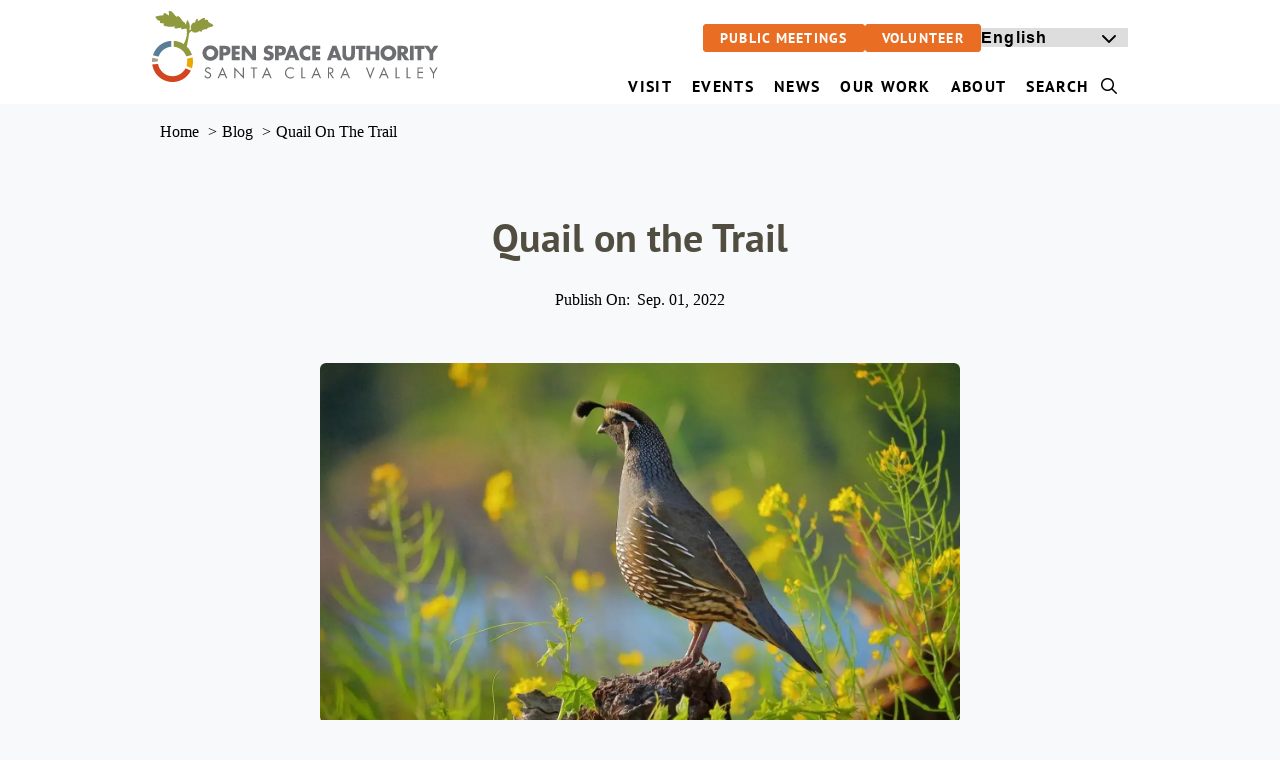

--- FILE ---
content_type: text/html; charset=UTF-8
request_url: https://www.openspaceauthority.org/whats-new/quail-trail?utm_campaign=Open+Space+Outlook&utm_source=hs_email&utm_medium=email&_hsenc=p2ANqtz--Ypf0za2WCYrZm2naufwG-0WBNE4SkgbOVQL1et4gb9cUMWMzbMCTeQP5FQwadsKgcgdML
body_size: 21333
content:
<!DOCTYPE html>
<html lang="en" dir="ltr" prefix="og: https://ogp.me/ns#">
  <head>
    <meta charset="utf-8" />
<meta name="description" content="As human kiddos are returning to school, quail babies (or chicks) are getting ready to leave the nest. Keep reading to learn more about California&#039;s official state bird found here in the Santa Clara Valley." />
<link rel="canonical" href="https://www.openspaceauthority.org/whats-new/quail-trail" />
<link rel="image_src" href="https://www.openspaceauthority.org/sites/default/files/styles/4_3_1500x1125/public/2025-01/California%20Quail%20-%20D-Mauk%20-%202021-04-%202-1.jpg.webp?itok=HBmILtQR" />
<link rel="icon" href="/themes/custom/osa_theme/favicon.png" />
<meta property="og:type" content="article" />
<meta property="og:url" content="https://www.openspaceauthority.org/whats-new/quail-trail" />
<meta property="og:title" content="Quail on the Trail | Open Space Authority" />
<meta property="og:description" content="As human kiddos are returning to school, quail babies (or chicks) are getting ready to leave the nest. Keep reading to learn more about California&#039;s official state bird found here in the Santa Clara Valley." />
<meta property="og:image" content="https://www.openspaceauthority.org/sites/default/files/styles/4_3_1500x1125/public/2025-01/California%20Quail%20-%20D-Mauk%20-%202021-04-%202-1.jpg.webp?itok=HBmILtQR" />
<meta property="og:image:width" content="1500" />
<meta property="og:image:height" content="1125" />
<meta name="google-site-verification" content="ghvSU73YVy9Qf9JoVw6K3yWgYVRRALQG4jsDAzbCSV8" />
<meta name="Generator" content="Drupal 10 (https://www.drupal.org)" />
<meta name="MobileOptimized" content="width" />
<meta name="HandheldFriendly" content="true" />
<meta name="viewport" content="width=device-width, initial-scale=1.0" />

    <title>Quail on the Trail | Open Space Authority</title>
    <link rel="stylesheet" media="all" href="/sites/default/files/css/css_ZzATrzPc_bmnLtW_LLqk90hw7LCNbLO316o1S0KKHnc.css?delta=0&amp;language=en&amp;theme=osa_theme&amp;include=[base64]" />
<link rel="stylesheet" media="all" href="/modules/contrib/radicati_layouts/dist/rad_layouts.css?t61wxe" />
<link rel="stylesheet" media="all" href="/modules/contrib/radicati_layouts/dist/rad_layouts--one-col.css?t61wxe" />
<link rel="stylesheet" media="all" href="/sites/default/files/css/css_jTq2Ix4iib92DvIHjNiCwMSsJv6OORm12sFnJbt2Bww.css?delta=3&amp;language=en&amp;theme=osa_theme&amp;include=[base64]" />
<link rel="stylesheet" media="all" href="/sites/default/files/css/css_q_U8XjYhc-_JHc5iwFoAoX0wAMwGyCJFF7sf_whQP1g.css?delta=4&amp;language=en&amp;theme=osa_theme&amp;include=[base64]" />
<link rel="stylesheet" media="all" href="/themes/contrib/radicati_drupal_theme/dist/css/styles.css?t61wxe" />
<link rel="stylesheet" media="all" href="/themes/custom/osa_theme/dist/css/hip-styles.css?t61wxe" />

    <script type="application/json" data-drupal-selector="drupal-settings-json">{"path":{"baseUrl":"\/","pathPrefix":"","currentPath":"node\/479","currentPathIsAdmin":false,"isFront":false,"currentLanguage":"en","currentQuery":{"_hsenc":"p2ANqtz--Ypf0za2WCYrZm2naufwG-0WBNE4SkgbOVQL1et4gb9cUMWMzbMCTeQP5FQwadsKgcgdML","utm_campaign":"PANTHEON_STRIPPED","utm_medium":"PANTHEON_STRIPPED","utm_source":"PANTHEON_STRIPPED"}},"pluralDelimiter":"\u0003","suppressDeprecationErrors":true,"gtag":{"tagId":"G-GRTLSDFL5S","consentMode":false,"otherIds":[],"events":[],"additionalConfigInfo":[]},"ajaxPageState":{"libraries":"[base64]","theme":"osa_theme","theme_token":null},"ajaxTrustedUrl":{"form_action_p_pvdeGsVG5zNF_XLGPTvYSKCf43t8qZYSwcfZl2uzM":true,"\/whats-new\/quail-trail?utm_campaign=PANTHEON_STRIPPED\u0026utm_source=PANTHEON_STRIPPED\u0026utm_medium=PANTHEON_STRIPPED\u0026_hsenc=p2ANqtz--Ypf0za2WCYrZm2naufwG-0WBNE4SkgbOVQL1et4gb9cUMWMzbMCTeQP5FQwadsKgcgdML\u0026ajax_form=1":true},"ajax":{"edit-wizard-next":{"callback":"::submitAjaxForm","event":"click","effect":"fade","speed":500,"progress":{"type":"throbber","message":""},"disable-refocus":true,"url":"\/whats-new\/quail-trail?utm_campaign=PANTHEON_STRIPPED\u0026utm_source=PANTHEON_STRIPPED\u0026utm_medium=PANTHEON_STRIPPED\u0026_hsenc=p2ANqtz--Ypf0za2WCYrZm2naufwG-0WBNE4SkgbOVQL1et4gb9cUMWMzbMCTeQP5FQwadsKgcgdML\u0026ajax_form=1","httpMethod":"POST","dialogType":"ajax","submit":{"_triggering_element_name":"op","_triggering_element_value":"Next \u003E"}}},"superfish":{"superfish-main":{"id":"superfish-main","sf":{"animation":{"opacity":"show"},"speed":"fast","autoArrows":false,"dropShadows":false},"plugins":{"smallscreen":{"cloneParent":0,"mode":"window_width"},"supposition":true,"supersubs":true}}},"user":{"uid":0,"permissionsHash":"18c1bf12c74a8ce4920915166b5e3b55bb9e54764a239e5b32afc3760c95a661"}}</script>
<script src="/sites/default/files/js/js_9Ixg-eFMCmt73XTuiWZhU8LdnExaSxJymYnMTiTdNGk.js?scope=header&amp;delta=0&amp;language=en&amp;theme=osa_theme&amp;include=[base64]"></script>
<script src="https://kit.fontawesome.com/2b3c7d97da.js" defer crossorigin="anonymous" data-search-pseudo-elements></script>
<script src="https://use.fontawesome.com/releases/v6.4.0/js/v4-shims.js" defer crossorigin="anonymous" data-search-pseudo-elements></script>
<script src="/modules/contrib/google_tag/js/gtag.js?t61wxe"></script>


      <!-- Google Tag Manager -->
      <script>(function(w,d,s,l,i){w[l]=w[l]||[];w[l].push({'gtm.start':
            new Date().getTime(),event:'gtm.js'});var f=d.getElementsByTagName(s)[0],
          j=d.createElement(s),dl=l!='dataLayer'?'&l='+l:'';j.async=true;j.src=
          'https://www.googletagmanager.com/gtm.js?id='+i+dl;f.parentNode.insertBefore(j,f);
        })(window,document,'script','dataLayer','GTM-TW6CJ3DG');</script>
      <!-- End Google Tag Manager -->

      <script type="text/javascript">
        window._monsido = window._monsido || {
          token: "wPlkz7lEcMoQAbZbQF36iQ",
          statistics: {
            enabled: true,
            cookieLessTracking: true,
            documentTracking: {
              enabled: true,
              documentCls: "monsido_download",
              documentIgnoreCls: "monsido_ignore_download",
              documentExt: [".pdf",".docx",".doc",".xlsx",".xls"],
            },
          },
          heatmap: {
            enabled: true,
          },
          pageCorrect: {
            enabled: true,
          },
          pageAssistV2: {
            enabled: true,
            theme: "light",
            mainColor: "#783CE2",
            textColor: "#ffffff",
            linkColor: "#783CE2",
            buttonHoverColor: "#783CE2",
            mainDarkColor: "#052942",
            textDarkColor: "#ffffff",
            linkColorDark: "#FFCF4B",
            buttonHoverDarkColor: "#FFCF4B",
            greeting: "Discover your personalization options",
            direction: "leftbottom",
            coordinates: "undefined undefined undefined undefined",
            iconShape: "circle",
            title: "Personalization Options",
            titleText: "Welcome to PageAssist™ toolbar! Adjust the options below to cater the website to your accessibility needs.",
            iconPictureUrl: "logo",
            logoPictureUrl: "",
            logoPictureBase64: "",
            languages: [""],
            defaultLanguage: "",
            skipTo: false,
            alwaysOnTop: false,
          },
        };
      </script>
      <script type="text/javascript" async src="https://app-script.monsido.com/v2/monsido-script.js"></script>

      <!-- Meta Pixel Code -->
      <script>
        !function(f,b,e,v,n,t,s)
        {if(f.fbq)return;n=f.fbq=function(){n.callMethod?
          n.callMethod.apply(n,arguments):n.queue.push(arguments)};
          if(!f._fbq)f._fbq=n;n.push=n;n.loaded=!0;n.version='2.0';
          n.queue=[];t=b.createElement(e);t.async=!0;
          t.src=v;s=b.getElementsByTagName(e)[0];
          s.parentNode.insertBefore(t,s)}(window, document,'script',
          'https://connect.facebook.net/en_US/fbevents.js');
        fbq('init', '1026161821309036');
        fbq('track', 'PageView');
      </script>
      <noscript><img height="1" width="1" style="display:none"
                     src="https://www.facebook.com/tr?id=1026161821309036&ev=PageView&noscript=1"
        /></noscript>
      <!-- End Meta Pixel Code -->
  </head>
  <body class="radicati-header-type--multi radicati-footer-type--single path-node page-node-type-post">
    <!-- Google Tag Manager (noscript) -->
    <noscript><iframe src="https://www.googletagmanager.com/ns.html?id=GTM-TW6CJ3DG"
                      height="0" width="0" style="display:none;visibility:hidden"></iframe></noscript>
    <!-- End Google Tag Manager (noscript) -->

        <a href="#main-content" class="visually-hidden focusable skip-link">
      Skip to main content
    </a>
    
      <div class="dialog-off-canvas-main-canvas" data-off-canvas-main-canvas>
    <div id="page" class="full-site-wrapper">
  

  <header class="header" id="site-header">
    <div class="header__inner">
      <div class="header__branding-wrapper">
        
  <div class="region region--header-branding">
    
<div id="block-osa-theme-branding" class="block block-system block-system-branding-block">
  
    
        <a class="site-logo-link" href="/" rel="home">
      <img src="/themes/custom/osa_theme/logo.svg" alt="Open Space Authority" />
    </a>
  </div>

<div id="block-osa-theme-togglebutton" class="block block-radicati-base block-rad-button-block">
  
    
      <div class="block__content">
      <button id='off-canvas-toggle'
  class="radicati-button radicati-button__label-visually-hidden"
  aria-controls="off-canvas"
  data-handle-click="0"
  data-alt-icon-classes="far fa-close">
<i class="fa-regular fa-bars"></i>
  <span class="radicati-button__label">Menu</span>
</button>
    </div>
  </div>

  </div>

      </div>

      <div class="header__primary-nav-wrapper">
        
  <div class="region region--primary-navigation">
    
<div id="block-osa-theme-mainnavigation" class="block block-superfish block-superfishmain">
  
    
      <div class="block__content">
      
<ul id="superfish-main" class="menu sf-menu sf-main sf-horizontal sf-style-none" role="menu" aria-label="Menu">
  

            
  <li id="main-menu-link-contentc746ac7d-18aa-481f-941f-18c3031d351e" class="sf-depth-1 menuparent sf-first" role="none">
    
          <a href="/visit" class="sf-depth-1 menuparent" role="menuitem" aria-haspopup="true" aria-expanded="false">Visit</a>
    
    
    
              <ul role="menu">
      
      

  
  <li id="main-menu-link-content4ee62068-82d6-4166-9da6-b8988649786c" class="sf-depth-2 sf-no-children sf-first" role="none">
    
          <a href="/alerts-closures" class="sf-depth-2" role="menuitem">Alerts &amp; Closures</a>
    
    
    
    
      </li>


            
  <li id="main-menu-link-content4526cff2-ba2c-4c8b-b233-aed250b6d4f4" class="sf-depth-2 menuparent" role="none">
    
          <a href="/preserves" class="sf-depth-2 menuparent" role="menuitem" aria-haspopup="true" aria-expanded="false">Preserves</a>
    
    
    
              <ul role="menu">
      
      

  
  <li id="main-menu-link-contentb9c3c4e7-40a2-4053-8b3e-6513cdf069e0" class="sf-depth-3 sf-no-children sf-first" role="none">
    
          <a href="/preserves/coyote-valley" class="sf-depth-3" role="menuitem">Coyote Valley</a>
    
    
    
    
      </li>


  
  <li id="main-menu-link-contentfa035e92-7334-41b3-ad65-b06b14e77351" class="sf-depth-3 sf-no-children" role="none">
    
          <a href="/preserves/mayyan-ooyakma-coyote-ridge" class="sf-depth-3" role="menuitem">Máyyan &#039;Ooyákma – Coyote Ridge</a>
    
    
    
    
      </li>


  
  <li id="main-menu-link-content252f10ec-8bff-40c1-8e5e-b9a08827d1ce" class="sf-depth-3 sf-no-children" role="none">
    
          <a href="/preserves/rancho-canada-del-oro" class="sf-depth-3" role="menuitem">Rancho Cañada del Oro</a>
    
    
    
    
      </li>


  
  <li id="main-menu-link-content7c6eed01-8d50-4acc-8006-5a40368d47dd" class="sf-depth-3 sf-no-children sf-last" role="none">
    
          <a href="/preserves/sierra-vista" class="sf-depth-3" role="menuitem">Sierra Vista</a>
    
    
    
    
      </li>



              </ul>
      
    
    
      </li>


  
  <li id="main-menu-link-content35a7f440-63f0-4c0e-93f7-d4509c292b6f" class="sf-depth-2 sf-no-children" role="none">
    
          <a href="/new-visitors" class="sf-depth-2" role="menuitem">New Visitors</a>
    
    
    
    
      </li>


  
  <li id="main-menu-link-contentb9a03ec4-05c2-4b86-ac50-2eef863f29e6" class="sf-depth-2 sf-no-children" role="none">
    
          <a href="/reservations-permits" class="sf-depth-2" role="menuitem">Reservations &amp; Permits</a>
    
    
    
    
      </li>


  
  <li id="main-menu-link-content99562040-046a-412b-8700-73f11feedfa0" class="sf-depth-2 sf-no-children sf-last" role="none">
    
          <a href="/accessibility" class="sf-depth-2" role="menuitem">Accessibility</a>
    
    
    
    
      </li>



              </ul>
      
    
    
      </li>


            
  <li id="main-menu-link-content2c7d0f42-2228-400d-944e-8766a11a25a5" class="sf-depth-1 menuparent" role="none">
    
          <a href="/upcoming-events" class="sf-depth-1 menuparent" role="menuitem" aria-haspopup="true" aria-expanded="false">Events</a>
    
    
    
              <ul role="menu">
      
      

  
  <li id="main-menu-link-content7e9ed1c1-80d7-4f55-843a-7d2c22d94f58" class="sf-depth-2 sf-no-children sf-first" role="none">
    
          <a href="/events?field_preserve=All&amp;city=All&amp;attributes=All&amp;category=75&amp;activities=All" class="sf-depth-2" role="menuitem">Community Events</a>
    
    
    
    
      </li>


  
  <li id="main-menu-link-content6396dbfd-dae0-49a5-8ca1-8c644cd3418f" class="sf-depth-2 sf-no-children" role="none">
    
          <a href="/upcoming-events?field_preserve=All&amp;city=All&amp;attributes=All&amp;category=73&amp;activities=All" class="sf-depth-2" role="menuitem">Guided Activities</a>
    
    
    
    
      </li>


  
  <li id="main-menu-link-content2f15ca92-461e-4858-8134-1970be00d4bf" class="sf-depth-2 sf-no-children" role="none">
    
          <a href="/upcoming-events?field_preserve=All&amp;city=All&amp;attributes=All&amp;category=173&amp;activities=All" class="sf-depth-2" role="menuitem">Volunteer Projects</a>
    
    
    
    
      </li>


  
  <li id="main-menu-link-content5fafc40d-ad51-4e4c-b42b-73285a583e6f" class="sf-depth-2 sf-no-children" role="none">
    
          <a href="/about-us/public-information/public-meetings" class="sf-depth-2" role="menuitem">Public Meetings</a>
    
    
    
    
      </li>


  
  <li id="main-menu-link-content69c92b62-ad38-46a3-a1e0-824f4f46738c" class="sf-depth-2 sf-no-children sf-last" role="none">
    
          <a href="/upcoming-events?field_preserve=All&amp;city=All&amp;attributes=All&amp;category=76&amp;activities=All" class="sf-depth-2" role="menuitem">Virtual Events</a>
    
    
    
    
      </li>



              </ul>
      
    
    
      </li>


            
  <li id="main-menu-link-contentdc1f3e3a-b4e5-4b63-9b6d-c9bfd7b73c9f" class="sf-depth-1 menuparent" role="none">
    
          <a href="/whats-new" class="sf-depth-1 menuparent" role="menuitem" aria-haspopup="true" aria-expanded="false">News</a>
    
    
    
              <ul role="menu">
      
      

  
  <li id="main-menu-link-content363be634-be2b-4b11-bfa3-03b632bf0cce" class="sf-depth-2 sf-no-children sf-first" role="none">
    
          <a href="/whats-new" class="sf-depth-2" role="menuitem">Blog</a>
    
    
    
    
      </li>


  
  <li id="main-menu-link-contentc0905a39-45bd-4ec8-957d-5b77b79b73eb" class="sf-depth-2 sf-no-children" role="none">
    
          <a href="/pressroom" class="sf-depth-2" role="menuitem">Pressroom </a>
    
    
    
    
      </li>


  
  <li id="main-menu-link-content128c7883-3ec9-416f-baa4-68383b82fb52" class="sf-depth-2 sf-no-children sf-last" role="none">
    
          <a href="/email-sign-up" class="sf-depth-2" role="menuitem">Newsletter Sign-up</a>
    
    
    
    
      </li>



              </ul>
      
    
    
      </li>


            
  <li id="main-menu-link-contenta831d278-f9fe-4355-af58-f96c548ff378" class="sf-depth-1 menuparent" role="none">
    
          <a href="/projects-programs" class="sf-depth-1 menuparent" role="menuitem" aria-haspopup="true" aria-expanded="false">Our Work</a>
    
    
    
              <ul role="menu">
      
      

  
  <li id="main-menu-link-content8e3eecff-0e9f-4a8c-8f37-e0acc65da964" class="sf-depth-2 sf-no-children sf-first" role="none">
    
          <a href="/projects-programs/public-access" class="sf-depth-2" role="menuitem">Public Access Projects</a>
    
    
    
    
      </li>


  
  <li id="main-menu-link-content6e1ba94f-1ae0-4bc7-952c-88398541dd4b" class="sf-depth-2 sf-no-children" role="none">
    
          <a href="/projects-programs/coyote-valley-master-plan" class="sf-depth-2" role="menuitem">Planning Coyote Valley</a>
    
    
    
    
      </li>


  
  <li id="main-menu-link-contenta9d1e6b5-c78e-4ade-a3ed-d559a863ab1d" class="sf-depth-2 sf-no-children" role="none">
    
          <a href="/projects-programs/grant-programs" class="sf-depth-2" role="menuitem">Grant Programs</a>
    
    
    
    
      </li>


  
  <li id="main-menu-link-contentd8d6c412-1ac8-4375-a785-ba7d74d9a99b" class="sf-depth-2 sf-no-children" role="none">
    
          <a href="/projects-programs/environmental-learning-hub" class="sf-depth-2" role="menuitem">Environmental Learning Hub</a>
    
    
    
    
      </li>


            
  <li id="main-menu-link-content52ab0bcd-6e54-4bb4-9139-8e3982fd6be6" class="sf-depth-2 menuparent sf-last" role="none">
    
          <a href="/projects-programs/land-protection" class="sf-depth-2 menuparent" role="menuitem" aria-haspopup="true" aria-expanded="false">Land Protection</a>
    
    
    
              <ul role="menu">
      
      

  
  <li id="main-menu-link-contentfdbb0e7f-2bd7-4ce4-b94c-df0570998b73" class="sf-depth-3 sf-no-children sf-first" role="none">
    
          <a href="/projects-programs/land-stewardship" class="sf-depth-3" role="menuitem">Land Stewardship</a>
    
    
    
    
      </li>


  
  <li id="main-menu-link-content346c335e-fedb-4cec-a92a-9283c7d77676" class="sf-depth-3 sf-no-children" role="none">
    
          <a href="/projects-programs/nature-as-infrastructure" class="sf-depth-3" role="menuitem">Nature as Infrastructure</a>
    
    
    
    
      </li>


  
  <li id="main-menu-link-content74a88ea7-b329-467b-94fe-ca383389f841" class="sf-depth-3 sf-no-children sf-last" role="none">
    
          <a href="/projects-programs/agriculture" class="sf-depth-3" role="menuitem">Agriculture</a>
    
    
    
    
      </li>



              </ul>
      
    
    
      </li>



              </ul>
      
    
    
      </li>


            
  <li id="main-menu-link-content09707226-58a6-44e3-8ccc-39720f19164b" class="sf-depth-1 menuparent" role="none">
    
          <a href="/about-us" class="sf-depth-1 menuparent" role="menuitem" aria-haspopup="true" aria-expanded="false">About</a>
    
    
    
              <ul role="menu">
      
      

            
  <li id="main-menu-link-contenta0d4bf30-40c3-4f63-9f9f-39761ed82596" class="sf-depth-2 menuparent sf-first" role="none">
    
          <a href="/about-us/public-information" class="sf-depth-2 menuparent" role="menuitem" aria-haspopup="true" aria-expanded="false">Public Information</a>
    
    
    
              <ul role="menu">
      
      

  
  <li id="main-menu-link-content967a0a3d-6245-429c-a637-ce6330d7a357" class="sf-depth-3 sf-no-children sf-first" role="none">
    
          <a href="/about-us/public-information/funding" class="sf-depth-3" role="menuitem">Funding</a>
    
    
    
    
      </li>


  
  <li id="main-menu-link-contentcfacc880-6681-4d48-a58c-17b56f2789da" class="sf-depth-3 sf-no-children" role="none">
    
          <a href="/resource-library" class="sf-depth-3" role="menuitem">Resource Library</a>
    
    
    
    
      </li>


  
  <li id="main-menu-link-content4240325f-baef-4da9-8c0f-180dba692ada" class="sf-depth-3 sf-no-children" role="none">
    
          <a href="/about-us/history" class="sf-depth-3" role="menuitem">History</a>
    
    
    
    
      </li>


  
  <li id="main-menu-link-contentbaeef988-da93-4c79-b7c0-67a245dc1bd9" class="sf-depth-3 sf-no-children sf-last" role="none">
    
          <a href="/voter-initiative" class="sf-depth-3" role="menuitem">Voter Initiative</a>
    
    
    
    
      </li>



              </ul>
      
    
    
      </li>


  
  <li id="main-menu-link-content277793d2-7ba3-4bd8-8d50-4e6db4211c95" class="sf-depth-2 sf-no-children" role="none">
    
          <a href="/about-us/board-of-directors" class="sf-depth-2" role="menuitem">Board of Directors</a>
    
    
    
    
      </li>


            
  <li id="main-menu-link-contentd8975be4-dc5f-4acc-b961-43dbcc744a28" class="sf-depth-2 menuparent" role="none">
    
          <a href="/about-us/public-information/committees" class="sf-depth-2 menuparent" role="menuitem" aria-haspopup="true" aria-expanded="false">Committees</a>
    
    
    
              <ul role="menu">
      
      

  
  <li id="main-menu-link-content157dad1f-522c-4e3f-a7c3-884c97419fb2" class="sf-depth-3 sf-no-children sf-first" role="none">
    
          <a href="/citizens-advisory-committee" class="sf-depth-3" role="menuitem">Citizens&#039; Advisory Committee</a>
    
    
    
    
      </li>


  
  <li id="main-menu-link-content3d6fe9a4-baec-4398-b7eb-71a785d747fe" class="sf-depth-3 sf-no-children" role="none">
    
          <a href="/expenditure-plan-oversight-committee" class="sf-depth-3" role="menuitem">Expenditure Plan Oversight Committee</a>
    
    
    
    
      </li>


  
  <li id="main-menu-link-contentaa320b5e-0cc1-41bd-8f43-7b5b5e6ca07c" class="sf-depth-3 sf-no-children sf-last" role="none">
    
          <a href="/board-committees" class="sf-depth-3" role="menuitem">Board Committees</a>
    
    
    
    
      </li>



              </ul>
      
    
    
      </li>


            
  <li id="main-menu-link-content790d7795-3e77-4284-b103-f15a7f8b79cc" class="sf-depth-2 menuparent" role="none">
    
          <a href="/about-us/staff" class="sf-depth-2 menuparent" role="menuitem" aria-haspopup="true" aria-expanded="false">Staff</a>
    
    
    
              <ul role="menu">
      
      

  
  <li id="main-menu-link-content8c8270eb-dcd6-48c3-93e1-fcea5f53dbf2" class="sf-depth-3 sf-no-children sf-first sf-last" role="none">
    
          <a href="/about-us/careers" class="sf-depth-3" role="menuitem">Careers</a>
    
    
    
    
      </li>



              </ul>
      
    
    
      </li>


  
  <li id="main-menu-link-contentc16e6288-db49-4faa-b311-be6eb155579c" class="sf-depth-2 sf-no-children" role="none">
    
          <a href="/about-us/JEDIA" class="sf-depth-2" role="menuitem">Equity and Inclusion</a>
    
    
    
    
      </li>


  
  <li id="main-menu-link-contentb5bd4143-6766-4cb4-a20e-762a2405e528" class="sf-depth-2 sf-no-children sf-last" role="none">
    
          <a href="/contact" class="sf-depth-2" role="menuitem">Contact</a>
    
    
    
    
      </li>



              </ul>
      
    
    
      </li>


  
  <li id="main-menu-link-content12733947-309c-4b2c-8208-0e2464208588" class="sf-depth-1 sf-no-children" role="none">
    
          <a href="/search" class="menu-link--search sf-depth-1" role="menuitem">Search <i class="fa-regular fa-search" aria-hidden="true"></i></a>
    
    
    
    
      </li>


</ul>

    </div>
  </div>

  </div>

      </div>

      <div class="header__secondary-nav-wrapper">
        
  <div class="region region--secondary-navigation">
    <nav role="navigation" aria-labelledby="block-osa-theme-secondarynavigation-menu" id="block-osa-theme-secondarynavigation" class="block block-menu navigation menu--secondary-navigation">
            
  <h2 class="visually-hidden" id="block-osa-theme-secondarynavigation-menu">Secondary Navigation</h2>
  

        
          <ul  region="secondary_navigation" class="menu menu--level-1">
            
                          
        
        
        <li class="menu__item menu__item--link menu__item--level-1">
                    
          <a href="/public-meetings" class="menu__link menu__link--link menu__link--level-1" data-drupal-link-system-path="node/57">Public Meetings</a>

          
        </li>
      
                          
        
        
        <li class="menu__item menu__item--link menu__item--level-1">
                    
          <a href="/volunteer" class="menu__link menu__link--link menu__link--level-1" data-drupal-link-system-path="node/51">Volunteer</a>

          
        </li>
          </ul>
  


  </nav>

<div id="block-osa-theme-gtranslate" class="block block-gtranslate block-gtranslate-block">
  
    
      <div class="block__content">
      
<div class="gtranslate_wrapper"></div><script>window.gtranslateSettings = {"switcher_horizontal_position":"left","switcher_vertical_position":"bottom","horizontal_position":"inline","vertical_position":"inline","float_switcher_open_direction":"top","switcher_open_direction":"bottom","default_language":"en","native_language_names":1,"detect_browser_language":0,"add_new_line":1,"select_language_label":"Select Language","flag_size":32,"flag_style":"2d","globe_size":60,"alt_flags":[],"wrapper_selector":".gtranslate_wrapper","url_structure":"sub_domain","custom_domains":null,"languages":["en","zh-CN","zh-TW","hi","es","tl","vi"],"custom_css":""};</script><script>(function(){var js = document.createElement('script');js.setAttribute('src', 'https://cdn.gtranslate.net/widgets/latest/dropdown.js');js.setAttribute('data-gt-orig-url', '/whats-new/quail-trail');js.setAttribute('data-gt-orig-domain', 'www.openspaceauthority.org');document.body.appendChild(js);})();</script>
    </div>
  </div>

  </div>

      </div>
    </div>

    <div id="search-dropdown">
      
    </div>
  </header>

  <section id="off-canvas" class='off-canvas'
           tabindex="-1" aria-modal="true" role="dialog" aria-hidden="true">
    
  <div class="region region--off-canvas-header">
    
<div id="block-osa-theme-togglebutton-2" class="block block-radicati-base block-rad-button-block">
  
    
      <div class="block__content">
      <button id='oc-menu-button'
  class="radicati-button radicati-button__label-visually-hidden"
  aria-controls="off-canvas"
  data-handle-click="0"
  data-alt-icon-classes="">
<i class="far fa-close"></i>
  <span class="radicati-button__label">Close</span>
</button>
    </div>
  </div>

<div id="block-osa-theme-gtranslate-2" class="block block-gtranslate block-gtranslate-block">
  
    
      <div class="block__content">
      
<div class='gtranslate_wrapper'></div>
    </div>
  </div>

<div id="block-osa-theme-searchform" class="block block-radicati-base block-rad-search-block">
  
    
      <div class="block__content">
      <div id="mobile-site-search-form" class="radicati-search-form">
  <form role="search" method="get" action="/search">
    <input type="text" name="terms" class="radicati-search-form__input" placeholder="search" />
    <button type="submit" class="radicati-search-form__submit">
      <i class="fa-solid fa-magnifying-glass" title="Search"></i>
    </button>
  </form>
</div>
    </div>
  </div>
<nav role="navigation" aria-labelledby="block-osa-theme-headerbuttons-2-menu" id="block-osa-theme-headerbuttons-2" class="block block-menu navigation menu--header-buttons">
            
  <h2 class="visually-hidden" id="block-osa-theme-headerbuttons-2-menu">Header Buttons</h2>
  

        

          
    <div role="tablist" aria-label="Menu Tabs"  data-region="off_canvas_header" region="off_canvas_header" class="menu tabs-menu--level-1">
              <button class="setting-panel-color--orange component-setting--setting-panel-color" id="tab-1" type="button" role="tab" aria-selected="false" aria-controls="tab-panel-1">
          <span class="menu-tabs--tab--label">News <div class="affix">|</div></span>
        </button>
              <button class="setting-panel-color--blue component-setting--setting-panel-color" id="tab-2" type="button" role="tab" aria-selected="false" aria-controls="tab-panel-2">
          <span class="menu-tabs--tab--label">Events <div class="affix">|</div></span>
        </button>
          </div>

              
          <div class="setting-panel-color--orange component-setting--setting-panel-color" role="tabpanel" id="tab-panel-1" aria-labelledby="tab-1" class="menu-tabs--tab-panel" hidden>
                            <ul  data-region="off_canvas_header" region="off_canvas_header" class="menu menu--level-2">
            
        
        
        <li class="menu__item menu__item-- menu__item--level-2">
                    
          <a href="/whats-new" class="menu__link menu__link-- menu__link--level-2" data-drupal-link-system-path="node/303">Blog</a>

          
        </li>
      
        
        
        <li class="menu__item menu__item-- menu__item--level-2">
                    
          <a href="/pressroom" class="menu__link menu__link-- menu__link--level-2" data-drupal-link-system-path="node/61">Pressroom</a>

          
        </li>
      
        
        
        <li class="menu__item menu__item-- menu__item--level-2">
                    
          <a href="/email-sign-up" class="menu__link menu__link-- menu__link--level-2" data-drupal-link-system-path="node/631">Newsletter Signup</a>

          
        </li>
          </ul>
  
              </div>
          <div class="setting-panel-color--blue component-setting--setting-panel-color" role="tabpanel" id="tab-panel-2" aria-labelledby="tab-2" class="menu-tabs--tab-panel" hidden>
                            <ul  data-region="off_canvas_header" region="off_canvas_header" class="menu menu--level-2">
            
        
        
        <li class="menu__item menu__item-- menu__item--level-2">
                    
          <a href="/upcoming-events" class="menu__link menu__link-- menu__link--level-2" data-drupal-link-system-path="node/7">Community Events</a>

          
        </li>
      
        
        
        <li class="menu__item menu__item-- menu__item--level-2">
                    
          <a href="/upcoming-events?field_preserve=All&amp;city=All&amp;attributes=All&amp;category=73&amp;activities=All" class="menu__link menu__link-- menu__link--level-2" data-drupal-link-query="{&quot;activities&quot;:&quot;All&quot;,&quot;attributes&quot;:&quot;All&quot;,&quot;category&quot;:&quot;73&quot;,&quot;city&quot;:&quot;All&quot;,&quot;field_preserve&quot;:&quot;All&quot;}" data-drupal-link-system-path="node/7">Guided Activities</a>

          
        </li>
      
        
        
        <li class="menu__item menu__item-- menu__item--level-2">
                    
          <a href="/public-meetings" class="menu__link menu__link-- menu__link--level-2" data-drupal-link-system-path="node/57">Public Meetings</a>

          
        </li>
          </ul>
  
              </div>
      
  




  </nav>

  </div>

    
  <div class="region region--off-canvas">
    <nav role="navigation" aria-labelledby="block-osa-theme-mobilenavigation-menu" id="block-osa-theme-mobilenavigation" class="block block-menu navigation menu--mobile-navigation">
            
  <h2 class="visually-hidden" id="block-osa-theme-mobilenavigation-menu">Mobile Navigation</h2>
  

        
          <ul  region="off_canvas" class="menu menu--level-1">
            
                          
        
        
        <li class="menu__item menu__item--link menu__item--level-1 menu__item--has-children">
                    
          <a href="/visit" class="menu__link menu__link--link menu__link--level-1 menu__link--has-children" data-drupal-link-system-path="node/50">Visit</a>

                      <button aria-controls="visit-submenu-1" aria-expanded="false" class="menu__toggle">
              <span class="visually-hidden">Toggle menu</span>
              <i class="fa-solid fa-chevron-down"></i>
            </button>
                      <ul  region="off_canvas" class="menu menu--level-2" id="visit-submenu-1">
            
                          
        
        
        <li class="menu__item menu__item--link menu__item--level-2">
                    
          <a href="/alerts-closures" class="menu__link menu__link--link menu__link--level-2" data-drupal-link-system-path="node/31">Alerts &amp; Closures</a>

          
        </li>
      
                          
        
        
        <li class="menu__item menu__item--link menu__item--level-2 menu__item--has-children">
                    
          <a href="/preserves" class="menu__link menu__link--link menu__link--level-2 menu__link--has-children" data-drupal-link-system-path="node/74">Preserves</a>

                      <button aria-controls="preserves-submenu-2" aria-expanded="false" class="menu__toggle">
              <span class="visually-hidden">Toggle menu</span>
              <i class="fa-solid fa-chevron-down"></i>
            </button>
                      <ul  region="off_canvas" class="menu menu--level-3" id="preserves-submenu-2">
            
                          
        
        
        <li class="menu__item menu__item--link menu__item--level-3">
                    
          <a href="/preserves/coyote-valley" class="menu__link menu__link--link menu__link--level-3">Coyote Valley</a>

          
        </li>
      
                          
        
        
        <li class="menu__item menu__item--link menu__item--level-3">
                    
          <a href="/preserves/mayyan-ooyakma-coyote-ridge" class="menu__link menu__link--link menu__link--level-3">Máyyan &#039;Ooyákma - Coyote Ridge</a>

          
        </li>
      
                          
        
        
        <li class="menu__item menu__item--link menu__item--level-3">
                    
          <a href="/preserve/rancho-canada-del-oro" class="menu__link menu__link--link menu__link--level-3" data-drupal-link-system-path="node/85">Rancho Cañada del Oro</a>

          
        </li>
      
                          
        
        
        <li class="menu__item menu__item--link menu__item--level-3">
                    
          <a href="/preserves/sierra-vista" class="menu__link menu__link--link menu__link--level-3">Sierra Vista</a>

          
        </li>
          </ul>
  
          
        </li>
      
                          
        
        
        <li class="menu__item menu__item--link menu__item--level-2">
                    
          <a href="/new-visitors" class="menu__link menu__link--link menu__link--level-2" data-drupal-link-system-path="node/89">New Visitors</a>

          
        </li>
      
                          
        
        
        <li class="menu__item menu__item--link menu__item--level-2">
                    
          <a href="/reservations-permits" class="menu__link menu__link--link menu__link--level-2" data-drupal-link-system-path="node/75">Reservations &amp; Permits</a>

          
        </li>
      
                          
        
        
        <li class="menu__item menu__item--link menu__item--level-2">
                    
          <a href="/accessibility" class="menu__link menu__link--link menu__link--level-2" data-drupal-link-system-path="node/76">Accessibility</a>

          
        </li>
          </ul>
  
          
        </li>
      
                          
        
        
        <li class="menu__item menu__item--link menu__item--level-1 menu__item--has-children">
                    
          <a href="/projects-programs" class="menu__link menu__link--link menu__link--level-1 menu__link--has-children" data-drupal-link-system-path="node/72">Our Work</a>

                      <button aria-controls="our-work-submenu-2" aria-expanded="false" class="menu__toggle">
              <span class="visually-hidden">Toggle menu</span>
              <i class="fa-solid fa-chevron-down"></i>
            </button>
                      <ul  region="off_canvas" class="menu menu--level-2" id="our-work-submenu-2">
            
                          
        
        
        <li class="menu__item menu__item--link menu__item--level-2">
                    
          <a href="/projects-programs/public-access" class="menu__link menu__link--link menu__link--level-2">Public Access Projects</a>

          
        </li>
      
                          
        
        
        <li class="menu__item menu__item--link menu__item--level-2">
                    
          <a href="/projects-programs/coyote-valley-master-plan" class="menu__link menu__link--link menu__link--level-2">Planning Coyote Valley</a>

          
        </li>
      
                          
        
        
        <li class="menu__item menu__item--link menu__item--level-2">
                    
          <a href="/projects-programs/grant-program" class="menu__link menu__link--link menu__link--level-2">Grant Programs</a>

          
        </li>
      
                          
        
        
        <li class="menu__item menu__item--link menu__item--level-2">
                    
          <a href="/projects-programs/environmental-learning-hub" class="menu__link menu__link--link menu__link--level-2">Environmental Learning Hub</a>

          
        </li>
      
                          
        
        
        <li class="menu__item menu__item--link menu__item--level-2 menu__item--has-children">
                    
          <a href="/projects-programs/land-protection" class="menu__link menu__link--link menu__link--level-2 menu__link--has-children">Land Protection</a>

                      <button aria-controls="land-protection-submenu-5" aria-expanded="false" class="menu__toggle">
              <span class="visually-hidden">Toggle menu</span>
              <i class="fa-solid fa-chevron-down"></i>
            </button>
                      <ul  region="off_canvas" class="menu menu--level-3" id="land-protection-submenu-5">
            
                          
        
        
        <li class="menu__item menu__item--link menu__item--level-3">
                    
          <a href="/projects-programs/nature-as-infrastructure" class="menu__link menu__link--link menu__link--level-3">Nature as Infrastructure</a>

          
        </li>
      
                          
        
        
        <li class="menu__item menu__item--link menu__item--level-3">
                    
          <a href="/projects-programs/land-stewardship" class="menu__link menu__link--link menu__link--level-3">Land Stewardship</a>

          
        </li>
      
                          
        
        
        <li class="menu__item menu__item--link menu__item--level-3">
                    
          <a href="/projects-programs/agriculture" class="menu__link menu__link--link menu__link--level-3">Agriculture</a>

          
        </li>
          </ul>
  
          
        </li>
          </ul>
  
          
        </li>
      
                          
        
        
        <li class="menu__item menu__item--link menu__item--level-1 menu__item--has-children">
                    
          <a href="/about-us" class="menu__link menu__link--link menu__link--level-1 menu__link--has-children" data-drupal-link-system-path="node/53">About</a>

                      <button aria-controls="about-submenu-3" aria-expanded="false" class="menu__toggle">
              <span class="visually-hidden">Toggle menu</span>
              <i class="fa-solid fa-chevron-down"></i>
            </button>
                      <ul  region="off_canvas" class="menu menu--level-2" id="about-submenu-3">
            
                          
        
        
        <li class="menu__item menu__item--link menu__item--level-2 menu__item--has-children">
                    
          <a href="/about-us/public-information" class="menu__link menu__link--link menu__link--level-2 menu__link--has-children">Public Information</a>

                      <button aria-controls="public-information-submenu-1" aria-expanded="false" class="menu__toggle">
              <span class="visually-hidden">Toggle menu</span>
              <i class="fa-solid fa-chevron-down"></i>
            </button>
                      <ul  region="off_canvas" class="menu menu--level-3" id="public-information-submenu-1">
            
                          
        
        
        <li class="menu__item menu__item--link menu__item--level-3">
                    
          <a href="/about-us/public-information/funding" class="menu__link menu__link--link menu__link--level-3">Funding</a>

          
        </li>
      
                          
        
        
        <li class="menu__item menu__item--link menu__item--level-3">
                    
          <a href="/resource-library" class="menu__link menu__link--link menu__link--level-3" data-drupal-link-system-path="node/17">Resource Library</a>

          
        </li>
      
                          
        
        
        <li class="menu__item menu__item--link menu__item--level-3">
                    
          <a href="/about-us/history" class="menu__link menu__link--link menu__link--level-3" data-drupal-link-system-path="node/90">History</a>

          
        </li>
      
                          
        
        
        <li class="menu__item menu__item--link menu__item--level-3">
                    
          <a href="/voter-initiative" class="menu__link menu__link--link menu__link--level-3" data-drupal-link-system-path="node/904">Voter Initiative</a>

          
        </li>
          </ul>
  
          
        </li>
      
                          
        
        
        <li class="menu__item menu__item--link menu__item--level-2">
                    
          <a href="/about-us/board-of-directors" class="menu__link menu__link--link menu__link--level-2">Board of Directors</a>

          
        </li>
      
                          
        
        
        <li class="menu__item menu__item--link menu__item--level-2 menu__item--has-children">
                    
          <a href="/about-us/public-information/committees" class="menu__link menu__link--link menu__link--level-2 menu__link--has-children">Committees</a>

                      <button aria-controls="committees-submenu-3" aria-expanded="false" class="menu__toggle">
              <span class="visually-hidden">Toggle menu</span>
              <i class="fa-solid fa-chevron-down"></i>
            </button>
                      <ul  region="off_canvas" class="menu menu--level-3" id="committees-submenu-3">
            
                          
        
        
        <li class="menu__item menu__item--link menu__item--level-3">
                    
          <a href="/citizens-advisory-committee" class="menu__link menu__link--link menu__link--level-3" data-drupal-link-system-path="node/101">Citizens&#039; Advisory Committee</a>

          
        </li>
      
                          
        
        
        <li class="menu__item menu__item--link menu__item--level-3">
                    
          <a href="/expenditure-plan-oversight-committee" class="menu__link menu__link--link menu__link--level-3" data-drupal-link-system-path="node/99">Expenditure Plan Oversight Committee</a>

          
        </li>
      
                          
        
        
        <li class="menu__item menu__item--link menu__item--level-3">
                    
          <a href="/board-committees" class="menu__link menu__link--link menu__link--level-3" data-drupal-link-system-path="node/102">Board Committees</a>

          
        </li>
          </ul>
  
          
        </li>
      
                          
        
        
        <li class="menu__item menu__item--link menu__item--level-2 menu__item--has-children">
                    
          <a href="/about-us/staff" class="menu__link menu__link--link menu__link--level-2 menu__link--has-children">Staff</a>

                      <button aria-controls="staff-submenu-4" aria-expanded="false" class="menu__toggle">
              <span class="visually-hidden">Toggle menu</span>
              <i class="fa-solid fa-chevron-down"></i>
            </button>
                      <ul  region="off_canvas" class="menu menu--level-3" id="staff-submenu-4">
            
                          
        
        
        <li class="menu__item menu__item--link menu__item--level-3">
                    
          <a href="/about-us/careers" class="menu__link menu__link--link menu__link--level-3">Careers</a>

          
        </li>
          </ul>
  
          
        </li>
      
                          
        
        
        <li class="menu__item menu__item--link menu__item--level-2">
                    
          <a href="/about-us/JEDIA" class="menu__link menu__link--link menu__link--level-2">Equity and Inclusion</a>

          
        </li>
      
                          
        
        
        <li class="menu__item menu__item--link menu__item--level-2">
                    
          <a href="/contact" class="menu__link menu__link--link menu__link--level-2" data-drupal-link-system-path="node/232">Contact</a>

          
        </li>
          </ul>
  
          
        </li>
      
                          
        
        
        <li class="menu__item menu__item--link menu__item--level-1">
                    
          <a href="/volunteer" class="menu__link menu__link--link menu__link--level-1" data-drupal-link-system-path="node/51">Volunteer</a>

          
        </li>
          </ul>
  


  </nav>

  </div>

    
  </section>

  <div class="all-content-wrapper">
          
  <div class="region region--breadcrumb">
    
<div id="block-osa-theme-breadcrumbs" class="block block-system block-system-breadcrumb-block">
  
    
      <div class="block__content">
        <nav role="navigation" aria-labelledby="system-breadcrumb">
    <h2 id="system-breadcrumb" class="visually-hidden">Breadcrumb</h2>
    <ol>
          <li>
                  <a href="/">Home</a>
              </li>
          <li>
                  <a href="/whats-new">Blog</a>
              </li>
          <li>
                  Quail On The Trail
              </li>
        </ol>
  </nav>

    </div>
  </div>

  </div>

    
    
  <div class="region region--system-help content-container--normal">
    <div data-drupal-messages-fallback class="hidden"></div>

  </div>


    <main>
      <a id="main-content"></a>
              
  <div class="region region--pre-content">
    <nav role="navigation" aria-labelledby="block-osa-theme-headerbuttons-menu" id="block-osa-theme-headerbuttons" class="block block-menu navigation menu--header-buttons">
            
  <h2 class="visually-hidden" id="block-osa-theme-headerbuttons-menu">Header Buttons</h2>
  

        

  <ul data-region="pre_content" region="pre_content" class="menu menu-level-0">
                  
        <li class="setting-panel-color--orange component-setting--setting-panel-color menu-item menu-item--collapsed">
          <a href="/whats-new" data-drupal-link-system-path="node/303">News</a>
                                
  
  <div class="component-setting--setting-panel-color setting-panel-color--orange menu_link_content menu-link-contentheader-buttons view-mode-default menu-dropdown menu-dropdown-0 menu-type-default">
              
      </div>



                  </li>
                      
        <li class="setting-panel-color--blue component-setting--setting-panel-color menu-item menu-item--collapsed">
          <a href="/upcoming-events" data-drupal-link-system-path="node/7">Events</a>
                                
  
  <div class="component-setting--setting-panel-color setting-panel-color--blue menu_link_content menu-link-contentheader-buttons view-mode-default menu-dropdown menu-dropdown-0 menu-type-default">
              
      </div>



                  </li>
          </ul>


  </nav>

  </div>

      
              
      
              
      
              <div id="main-page-content" class="page-content page-content--full-width">
                      
  <div class="region region--content">
    
<div id="block-osa-theme-mainpagecontent" class="block block-system block-system-main-block">
  
    
      <div class="block__content">
      
<article  class="node node-id--479 node--type-post node--promoted node--view-mode-full">
  
          

  
      <div  class="node__content">
        
  
  <div  class="rad-single-column layout-width--narrow layout-inner-width--normal" id="">
    <div class="rad-columns__wrapper">
      <div  class="rad-single-column__main">
        
<div class="field-block--title block block-layout-builder block-field-blocknodeposttitle">
  
    
      <div class="block__content">
        
<div  class="field--title title field--label-hidden">
                <h1>Quail on the Trail</h1>
      </div>

    </div>
  </div>

<div class="field-block--field-post__publish-date block block-layout-builder block-field-blocknodepostfield-post__publish-date">
  
    
      <div class="block__content">
      
<div  class="field--publish_on field-post__publish-date field--label-inline">
            <div class="field__label">Publish On</div>
              <time datetime="2022-09-01T12:00:00Z">Sep. 01, 2022</time>
      </div>

    </div>
  </div>

<div class="field-block--field-inline-content block block-layout-builder block-field-blocknodepostfield-inline-content">
  
    
      <div class="block__content">
      
<div  class="field--page_content field-inline-content field--label-hidden">
                        <div class="field--item">  <div class="paragraph paragraph--type--inline-content-simple-media-item paragraph--view-mode--default">
          
<div  class="erd-list--16-9-full-width field--media field-media-item__media field--label-hidden">
                <div class="media--view-mode--16_9_full_width">
  
  
<div  class="field--image field-media-image field--label-hidden">
                    <img loading="eager" srcset="/sites/default/files/styles/16_9_350x197/public/2025-01/California%20Quail%20-%20D-Mauk%20-%202021-04-%202-1.jpg?h=bd524b64&amp;itok=uO0UdMrA 350w, /sites/default/files/styles/16_9_500x281/public/2025-01/California%20Quail%20-%20D-Mauk%20-%202021-04-%202-1.jpg?h=bd524b64&amp;itok=42Vzj9gM 500w, /sites/default/files/styles/16_9_750x422/public/2025-01/California%20Quail%20-%20D-Mauk%20-%202021-04-%202-1.jpg.webp?itok=3QYXJYrF 750w, /sites/default/files/styles/16_9_1000x562/public/2025-01/California%20Quail%20-%20D-Mauk%20-%202021-04-%202-1.jpg.webp?itok=piGvECKV 1000w, /sites/default/files/styles/16_9_1500x844/public/2025-01/California%20Quail%20-%20D-Mauk%20-%202021-04-%202-1.jpg.webp?itok=hAoJVadU 1500w, /sites/default/files/styles/16_9_2400x1350/public/2025-01/California%20Quail%20-%20D-Mauk%20-%202021-04-%202-1.jpg.webp?itok=TWuqGWat 2400w" sizes="100vw" width="350" height="197" src="/sites/default/files/styles/16_9_350x197/public/2025-01/California%20Quail%20-%20D-Mauk%20-%202021-04-%202-1.jpg?h=bd524b64&amp;itok=uO0UdMrA" alt="A quail sits on a piece of wood with yellow flowers in the background" />


      </div>

</div>
      </div>

      </div>
</div>
              <div class="field--item">  <div class="paragraph paragraph--type--inline-content-formatted-text paragraph--view-mode--default">
          
<div  class="clearfix text-formatted field--formatted_text field-icft-formatted-text field--label-hidden">
                <p>As human kiddos are returning to school, quail babies (or chicks) are getting ready to leave the nest. <em>Keep reading to learn more about California's official state bird found here in the Santa Clara Valley.</em></p>
<p>Identifying California quail is relatively easy. These birds have a characteristic plume at the top of their head (black for males and brown for females). Adult males are rich gray and brown, with a black face outlined with bold white stripes, and females are a plainer brown and lack the facial markings. These charismatic birds prefer to stay close to the ground, hopping around bushes. When startled they can run up to 12 miles per hour, and may fly into nearby trees or shrubs - and typically stay below shoulder height.</p>
      </div>

      </div>
</div>
              <div class="field--item">  <div class="paragraph paragraph--type--inline-content-simple-media-item paragraph--view-mode--default">
          
<div  class="erd-list--default field--media field-media-item__media field--label-hidden">
                <div class="media--view-mode--default">
  
  
<div  class="field--image field-media-image field--label-visually_hidden">
            <div class="field__label visually-hidden">Image</div>
                <img loading="lazy" src="/sites/default/files/styles/large/public/2025-01/Quail%20infographic_0.png?itok=-_qYJX9C" width="480" height="480" alt="Infographic about Quails" />


      </div>

</div>
      </div>

      </div>
</div>
              <div class="field--item">  <div class="paragraph paragraph--type--inline-content-formatted-text paragraph--view-mode--default">
          
<div  class="clearfix text-formatted field--formatted_text field-icft-formatted-text field--label-hidden">
                <p>Quail mating rituals begin in the spring, and by early summer their nests are built and full of eggs. Female quail, known as hens, lay around 12 eggs, which is known as a clutch. By late summer, juvenile chicks are almost big enough to fly. It takes about six weeks for quail chicks to grow to full size which is about five to seven ounces - the size of a grapefruit.</p>
<p>Once quail chicks leave the nest, they head for semi-open woodlands, grasslands, and the ecotones (or regions of transition between two biological communities) in between. They like shrubby areas and typically nest in shallow holes in the ground.</p>
      </div>

      </div>
</div>
              <div class="field--item">  <div class="paragraph paragraph--type--inline-content-simple-media-item paragraph--view-mode--default">
          
<div  class="erd-list--16-9-full-width field--media field-media-item__media field--label-hidden">
                <div class="media--view-mode--16_9_full_width">
  
  
<div  class="field--image field-media-image field--label-hidden">
                    <img loading="eager" srcset="/sites/default/files/styles/16_9_350x197/public/2025-01/Quail%20and%20chicks.jpg?h=9d12693b&amp;itok=4GQo6cWW 350w, /sites/default/files/styles/16_9_500x281/public/2025-01/Quail%20and%20chicks.jpg?h=9d12693b&amp;itok=NRU2eFU- 500w, /sites/default/files/styles/16_9_750x422/public/2025-01/Quail%20and%20chicks.jpg.webp?itok=CGp7qeqi 750w, /sites/default/files/styles/16_9_1000x562/public/2025-01/Quail%20and%20chicks.jpg.webp?itok=ukUMf_B1 1000w, /sites/default/files/styles/16_9_1500x844/public/2025-01/Quail%20and%20chicks.jpg.webp?itok=0L7JKGKi 1500w, /sites/default/files/styles/16_9_2400x1350/public/2025-01/Quail%20and%20chicks.jpg.webp?itok=pb-d_ckl 2400w" sizes="100vw" width="350" height="197" src="/sites/default/files/styles/16_9_350x197/public/2025-01/Quail%20and%20chicks.jpg?h=9d12693b&amp;itok=4GQo6cWW" alt="A mother quail sits on the ground next to her chicks" />


      </div>

</div>
      </div>

      </div>
</div>
              <div class="field--item">  <div class="paragraph paragraph--type--inline-content-formatted-text paragraph--view-mode--default">
          
<div  class="clearfix text-formatted field--formatted_text field-icft-formatted-text field--label-hidden">
                <p>And these are family birds through and through – once they hatch, they form a family group with multiple adults leading a breed of the fluffy quail chicks (it takes a village!). They raise their young in groups known as coveys and one bird stays on duty to protect the rest of the group. You can often find an adult male, known as cocks, on watch for the rest of the family in a bush.</p>
<p>During mating season, however, coveys will break apart and birds (often members of the same covey) will form pair bonds, meaning they pick the same mate in the following years. Once it’s time to nest, coveys form again.</p>
<p><strong>Fun fact</strong>: Males are not always genetically fathers of the chicks they protect.</p>
      </div>

      </div>
</div>
              <div class="field--item">  <div class="paragraph paragraph--type--inline-content-simple-media-item paragraph--view-mode--default">
          
<div  class="erd-list--16-9-full-width field--media field-media-item__media field--label-hidden">
                <div class="media--view-mode--16_9_full_width">
  
  
<div  class="field--image field-media-image field--label-hidden">
                    <img loading="eager" srcset="/sites/default/files/styles/16_9_350x197/public/2025-01/California%20Quail%20-%20D.Mauk%20-%202020-11-28-1.jpg?h=10d202d3&amp;itok=-6rYfk63 350w, /sites/default/files/styles/16_9_500x281/public/2025-01/California%20Quail%20-%20D.Mauk%20-%202020-11-28-1.jpg?h=10d202d3&amp;itok=cwC-QOBn 500w, /sites/default/files/styles/16_9_750x422/public/2025-01/California%20Quail%20-%20D.Mauk%20-%202020-11-28-1.jpg.webp?itok=vUd_HmMM 750w, /sites/default/files/styles/16_9_1000x562/public/2025-01/California%20Quail%20-%20D.Mauk%20-%202020-11-28-1.jpg.webp?itok=KxXVeoQo 1000w, /sites/default/files/styles/16_9_1500x844/public/2025-01/California%20Quail%20-%20D.Mauk%20-%202020-11-28-1.jpg.webp?itok=COvHiDKa 1500w, /sites/default/files/styles/16_9_2400x1350/public/2025-01/California%20Quail%20-%20D.Mauk%20-%202020-11-28-1.jpg.webp?itok=cWCEWzkD 2400w" sizes="100vw" width="350" height="197" src="/sites/default/files/styles/16_9_350x197/public/2025-01/California%20Quail%20-%20D.Mauk%20-%202020-11-28-1.jpg?h=10d202d3&amp;itok=-6rYfk63" alt="A California quail stands on the ground" />


      </div>

</div>
      </div>

      </div>
</div>
              <div class="field--item">  <div class="paragraph paragraph--type--inline-content-formatted-text paragraph--view-mode--default">
          
<div  class="clearfix text-formatted field--formatted_text field-icft-formatted-text field--label-hidden">
                <p>Thanks to their messy eating habits, quail provide restorative benefits to their ecosystems. As primarily herbivores, quail eat seeds, leaves, berries, and insects, and as they poop, they help spread seeds and expand the growth of plant life. Quail also provide an important food source for larger wildlife, like bobcats, within the food chain of their ecosystems.</p>
<p>Though quail are currently listed as a species of "least concern" through the International Union for Conservation of Nature (IUCN), their populations were not always so secure. Quail populations have fluctuated dramatically over the years due to rapid development and overhunting. In the early 1900s, they were populous in San Francisco, but the population has since dwindled to extirpation with <a href="https://www.sfgate.com/science/article/quail-san-francisco-cats-last-state-bird-12309957.php" target="_blank">one known left</a> in the city.</p>
      </div>

      </div>
</div>
              <div class="field--item">  <div class="paragraph paragraph--type--inline-content-simple-media-item paragraph--view-mode--default">
          
<div  class="erd-list--16-9-full-width field--media field-media-item__media field--label-hidden">
                <div class="media--view-mode--16_9_full_width">
  
  
<div  class="field--image field-media-image field--label-hidden">
                    <img loading="eager" srcset="/sites/default/files/styles/16_9_350x197/public/2025-01/california-quail-Michael%20Pujals.jpg?h=a3133557&amp;itok=NeH3dfcd 350w, /sites/default/files/styles/16_9_500x281/public/2025-01/california-quail-Michael%20Pujals.jpg?h=a3133557&amp;itok=UknYgV7J 500w, /sites/default/files/styles/16_9_750x422/public/2025-01/california-quail-Michael%20Pujals.jpg.webp?itok=c5aSLYml 750w, /sites/default/files/styles/16_9_1000x562/public/2025-01/california-quail-Michael%20Pujals.jpg.webp?itok=lh0oprY_ 1000w, /sites/default/files/styles/16_9_1500x844/public/2025-01/california-quail-Michael%20Pujals.jpg.webp?itok=_xkjTMgp 1500w, /sites/default/files/styles/16_9_2400x1350/public/2025-01/california-quail-Michael%20Pujals.jpg.webp?itok=G-zeLDhB 2400w" sizes="100vw" width="350" height="197" src="/sites/default/files/styles/16_9_350x197/public/2025-01/california-quail-Michael%20Pujals.jpg?h=a3133557&amp;itok=NeH3dfcd" alt="A California quail sits on a tree branch" />


      </div>

</div>
      </div>

      </div>
</div>
              <div class="field--item">  <div class="paragraph paragraph--type--inline-content-formatted-text paragraph--view-mode--default">
          
<div  class="clearfix text-formatted field--formatted_text field-icft-formatted-text field--label-hidden">
                <p>Habitat segmentation is a growing threat for many local wildlife species, including quail. Urban environments are not ideal for these critters, as they are very shy and have specific habitat needs, thus highlighting the importance of green corridors that connect small pockets of habitat for wildlife to more easily navigate through. As rapid development continues, local wildlife will continue to pay the price. To protect this species, and many others, the Open Space Authority is proudly working to protect and restore <a href="https://www.openspaceauthority.org/our-work/land-stewardship/wildlife.html">healthy habitats</a> for local wildlife species.</p>
      </div>

      </div>
</div>
            </div>

    </div>
  </div>

      </div>
    </div>
  </div>
  
  
  <div  class="rad-single-column layout-width--normal layout-inner-width--normal" id="">
    <div class="rad-columns__wrapper">
      <div  class="rad-single-column__main">
        

<div class="component-setting--setting-accent-color block--block-content--listing-section block block-layout-builder block-inline-blocklisting-section block--block-content">
  
    
      <div class="block__content">
            

      
<div  class="field--title field-component-title field--label-hidden">
                <h2>Related Posts</h2>      </div>

      
      

      <div class="block__content__inner">
                  
<div class="block-content block-content--type-listing-section block-content--42 block-content--view-mode-full">
    
    
    <div class="block-content__content">
        
<div  class="field--listing_view field-listing-section-view field--label-hidden">
                <div class="views-element-container">



<div class="view view-radicati-post-listing view-id-radicati_post_listing view-display-id-embed_2 js-view-dom-id-7f1e03cad72de8fb2aa70690f5bc0fb91d07369066b26d9109814c94453564ea">
  
    
        

      <div class="view-content">
      
<div class="views-rows">
          <div class="views-row">
<article  class="node node-id--932 node--type-post node--promoted node--view-mode-card-vertical">
  
          

  
    <div class="card-vertical">
    <div class="card-vertical__media">
      
<div  class="field--featured_image field-featured-image field--label-hidden">
                <div class="media--view-mode--16_9_half_width">
  
  
<div  class="field--image field-media-image field--label-hidden">
                    <img loading="eager" srcset="/sites/default/files/styles/16_9_350x197/public/2026-01/Mountain%20Lion_OSA.jpg?h=1de595bc&amp;itok=DVEBlt9f 350w, /sites/default/files/styles/16_9_500x281/public/2026-01/Mountain%20Lion_OSA.jpg?h=1de595bc&amp;itok=ltexaZzW 500w, /sites/default/files/styles/16_9_750x422/public/2026-01/Mountain%20Lion_OSA.jpg.webp?itok=haccucYO 750w, /sites/default/files/styles/16_9_1000x562/public/2026-01/Mountain%20Lion_OSA.jpg.webp?itok=Qoz8WUNK 1000w, /sites/default/files/styles/16_9_1500x844/public/2026-01/Mountain%20Lion_OSA.jpg.webp?itok=iCkcPTc5 1500w, /sites/default/files/styles/16_9_2400x1350/public/2026-01/Mountain%20Lion_OSA.jpg.webp?itok=FfTpAjZ6 2400w" sizes="(min-width: 768px) 50vw, 100vw" width="350" height="197" src="/sites/default/files/styles/16_9_350x197/public/2026-01/Mountain%20Lion_OSA.jpg?h=1de595bc&amp;itok=DVEBlt9f" alt="Mountain lion looking head on in the woods with a tree trunk in the foreground" />


      </div>

</div>
      </div>

    </div>

    <div class="card-vertical__content">
        
<div  class="field--title title field--label-hidden">
                <h3><a href="/whats-new/your-top-nature-fears-debunked" hreflang="en">Your Top Nature Fears Debunked</a></h3>      </div>

<div  class="field--summary field-summary field--label-hidden">
                Open space is for EVERYONE! Even if you&#039;re new to exploring nature or have some hesitations about venturing into the great outdoors, we&#039;re here to make you feel more comfortable and prepared in YOUR open spaces. Whether it&#039;s snakes, bugs, poison oak, ticks, getting lost, mountain lions, coyotes or something else that increases your heart rate and makes your hands sweaty—you&#039;re not alone! We asked our social media followers what their top nature fears were and the results are in... <br />
<br />
Keep reading to see the top seven nature fears and how you can keep yourself safe.      </div>

    </div>
  </div>
</article>
</div>
          <div class="views-row">
<article  class="node node-id--891 node--type-post node--promoted node--view-mode-card-vertical">
  
          

  
    <div class="card-vertical">
    <div class="card-vertical__media">
      
<div  class="field--featured_image field-featured-image field--label-hidden">
                <div class="media--view-mode--16_9_half_width">
  
  
<div  class="field--image field-media-image field--label-hidden">
                    <img loading="eager" srcset="/sites/default/files/styles/16_9_350x197/public/2025-10/Golden%20crowned%20sparrow%20on%20toyon%20-%20Kira%20Gunderson%20-%20canva.png?h=be5aa651&amp;itok=ONaUsQCl 350w, /sites/default/files/styles/16_9_500x281/public/2025-10/Golden%20crowned%20sparrow%20on%20toyon%20-%20Kira%20Gunderson%20-%20canva.png?h=be5aa651&amp;itok=RHQ1mgQP 500w, /sites/default/files/styles/16_9_750x422/public/2025-10/Golden%20crowned%20sparrow%20on%20toyon%20-%20Kira%20Gunderson%20-%20canva.png.webp?itok=XDUGkjyj 750w, /sites/default/files/styles/16_9_1000x562/public/2025-10/Golden%20crowned%20sparrow%20on%20toyon%20-%20Kira%20Gunderson%20-%20canva.png.webp?itok=T5BAU5O- 1000w, /sites/default/files/styles/16_9_1500x844/public/2025-10/Golden%20crowned%20sparrow%20on%20toyon%20-%20Kira%20Gunderson%20-%20canva.png.webp?itok=eQqexd-r 1500w, /sites/default/files/styles/16_9_2400x1350/public/2025-10/Golden%20crowned%20sparrow%20on%20toyon%20-%20Kira%20Gunderson%20-%20canva.png.webp?itok=JVz8-ZFy 2400w" sizes="(min-width: 768px) 50vw, 100vw" width="350" height="197" src="/sites/default/files/styles/16_9_350x197/public/2025-10/Golden%20crowned%20sparrow%20on%20toyon%20-%20Kira%20Gunderson%20-%20canva.png?h=be5aa651&amp;itok=ONaUsQCl" alt="A small brown bird with yellow beak, standing on vibrant red berries against a blurred blue sky background." />


      </div>

</div>
      </div>

    </div>

    <div class="card-vertical__content">
        
<div  class="field--title title field--label-hidden">
                <h3><a href="/whats-new/feathered-travelers-fall-winter-guide-to-santa-clara-valleys-migratory-birds" hreflang="en">Feathered Travelers: A Fall &amp; Winter Guide to Santa Clara Valley’s Migratory Birds</a></h3>      </div>

<div  class="field--summary field-summary field--label-hidden">
                Did you know there are some birds that you can only see in Santa Clara Valley during the fall and winter? Thanks to the Pacific Flyway, a flight path for migratory birds that passes through California, we get the chance to see a rich variety of bird species that live elsewhere during other times of the year. Meet seven of our region’s migratory birds, who escape the chilly North to spend the cold seasons in balmy California.       </div>

    </div>
  </div>
</article>
</div>
          <div class="views-row">
<article  class="node node-id--578 node--type-post node--promoted node--view-mode-card-vertical">
  
          

  
    <div class="card-vertical">
    <div class="card-vertical__media">
      
<div  class="field--featured_image field-featured-image field--label-hidden">
                <div class="media--view-mode--16_9_half_width">
  
  
<div  class="field--image field-media-image field--label-hidden">
                    <img loading="eager" srcset="/sites/default/files/styles/16_9_350x197/public/2025-01/Red-tailed%20Hawk%20-%20BH%20-%202-13-2018%20-%201_1.jpg?h=e95b4cb1&amp;itok=JDCip1R3 350w, /sites/default/files/styles/16_9_500x281/public/2025-01/Red-tailed%20Hawk%20-%20BH%20-%202-13-2018%20-%201_1.jpg?h=e95b4cb1&amp;itok=NqtU9uyx 500w, /sites/default/files/styles/16_9_750x422/public/2025-01/Red-tailed%20Hawk%20-%20BH%20-%202-13-2018%20-%201_1.jpg.webp?itok=H23QvHrv 750w, /sites/default/files/styles/16_9_1000x562/public/2025-01/Red-tailed%20Hawk%20-%20BH%20-%202-13-2018%20-%201_1.jpg.webp?itok=4LkDu4n6 1000w, /sites/default/files/styles/16_9_1500x844/public/2025-01/Red-tailed%20Hawk%20-%20BH%20-%202-13-2018%20-%201_1.jpg.webp?itok=kc6XV-2t 1500w, /sites/default/files/styles/16_9_2400x1350/public/2025-01/Red-tailed%20Hawk%20-%20BH%20-%202-13-2018%20-%201_1.jpg.webp?itok=F1VzIXyC 2400w" sizes="(min-width: 768px) 50vw, 100vw" width="350" height="197" src="/sites/default/files/styles/16_9_350x197/public/2025-01/Red-tailed%20Hawk%20-%20BH%20-%202-13-2018%20-%201_1.jpg?h=e95b4cb1&amp;itok=JDCip1R3" alt="A Red tailed hawk spreads its wings as it soars through a blue sky" />


      </div>

</div>
      </div>

    </div>

    <div class="card-vertical__content">
        
<div  class="field--title title field--label-hidden">
                <h3><a href="/whats-new/birdwatchers-guide-to-coyote-valley" hreflang="en">A Birdwatcher’s Guide to Coyote Valley</a></h3>      </div>

<div  class="field--summary field-summary field--label-hidden">
                One of the best spots for birdwatching in Santa Clara County is the Coyote Valley. The open spaces in and around Coyote Valley Open Space Preserve include important habitat for wildlife including more than 220 species of resident and migratory birds. We’ve put together a list of birds you might spot on a visit there!      </div>

    </div>
  </div>
</article>
</div>
          <div class="views-row">
<article  class="node node-id--753 node--type-post node--promoted node--view-mode-card-vertical">
  
          

  
    <div class="card-vertical">
    <div class="card-vertical__media">
      
<div  class="field--featured_image field-featured-image field--label-hidden">
                <div class="media--view-mode--16_9_half_width">
  
  
<div  class="field--image field-media-image field--label-hidden">
                    <img loading="eager" srcset="/sites/default/files/styles/16_9_350x197/public/2025-05/Tarantula%2010%20-%20CH%20-%209-09-2.jpeg?h=3e2ea5e4&amp;itok=M02VSUdf 350w, /sites/default/files/styles/16_9_500x281/public/2025-05/Tarantula%2010%20-%20CH%20-%209-09-2.jpeg?h=3e2ea5e4&amp;itok=yWXFbvm6 500w, /sites/default/files/styles/16_9_750x422/public/2025-05/Tarantula%2010%20-%20CH%20-%209-09-2.jpeg.webp?itok=MzCp71Up 750w, /sites/default/files/styles/16_9_1000x562/public/2025-05/Tarantula%2010%20-%20CH%20-%209-09-2.jpeg.webp?itok=-bjPOpD5 1000w, /sites/default/files/styles/16_9_1500x844/public/2025-05/Tarantula%2010%20-%20CH%20-%209-09-2.jpeg.webp?itok=oiFsSNOE 1500w, /sites/default/files/styles/16_9_2400x1350/public/2025-05/Tarantula%2010%20-%20CH%20-%209-09-2.jpeg.webp?itok=YyavtMhg 2400w" sizes="(min-width: 768px) 50vw, 100vw" width="350" height="197" src="/sites/default/files/styles/16_9_350x197/public/2025-05/Tarantula%2010%20-%20CH%20-%209-09-2.jpeg?h=3e2ea5e4&amp;itok=M02VSUdf" alt="close view of a large brown tarantula on the dirt floor" />


      </div>

</div>
      </div>

    </div>

    <div class="card-vertical__content">
        
<div  class="field--title title field--label-hidden">
                <h3><a href="/whats-new/the-fall-crawl" hreflang="en">The Fall Crawl</a></h3>      </div>

<div  class="field--summary field-summary field--label-hidden">
                Check out these tarantulovable fun facts and brace yourself for some spider pictures.      </div>

    </div>
  </div>
</article>
</div>
  </div>


      
    </div>
  

  
  </div>
</div>
      </div>

    </div>
</div>

              </div>
      
    </div>
  </div>
      </div>
    </div>
  </div>

    </div>
  </article>

    </div>
  </div>

  </div>

                  </div>
      
              
  <div class="region region--post-content">
    

<div class="component-setting--setting-watermark-image setting-watermark-image--grasses block--block-content--footer-watermark block block-block-content block-block-contentb30acf96-2f4c-4a20-9226-1c4853b9e35a block--block-content" id="block-osa-theme-grassesfooter">
  
    
      <div class="block__content">
            

      
      
      

      <div class="block__content__inner">
                  
<div region="post_content" class="block-content block-content--type-footer-watermark block-content--27 block-content--view-mode-full">
    
    
    <div class="block-content__content">
        
    </div>
</div>

              </div>
      
    </div>
  </div>
  </div>

          </main>
  </div>

  <footer class="footer">
    <div class="footer__colorbar">
      <div class="footer__colorbar__element footer__colorbar__element--one"></div>
      <div class="footer__colorbar__element footer__colorbar__element--two"></div>
      <div class="footer__colorbar__element footer__colorbar__element--three"></div>
      <div class="footer__colorbar__element footer__colorbar__element--four"></div>
      <div class="footer__colorbar__element footer__colorbar__element--five"></div>
    </div>

    <div class="footer__inner">
      <div class="footer__footer-region footer__footer-region--footer-one">
        <div class="footer-logo__wrapper">
          <a href="/">
            <img class="footer-logo__logo" src="/themes/custom/osa_theme/dist/images/logo--footer.svg" alt="Open Space Authority Logo">
          </a>
        </div>

        
  <div class="region region--footer-one">
    

<div id="block-osa-theme-footersignupblock" class="block--block-content--basic block block-block-content block-block-content4b0bf165-4ab5-41b6-acc3-c521ed2fe673 block--block-content">
  
    
      <div class="block__content">
            

      
      
      

      <div class="block__content__inner">
                  
<div region="footer_one" class="block-content block-content--type-basic block-content--1113 block-content--view-mode-full">
    
    
    <div class="block-content__content">
        
<div  class="clearfix text-formatted field--body body field--label-hidden">
                <p><span><strong>Stay informed!</strong>&nbsp;</span><br><span>Sign up for monthly news and event updates.</span></p>
      </div>

    </div>
</div>

              </div>
      
    </div>
  </div>
<div id="block-osa-theme-webform" class="block block-webform block-webform-block">
  
    
      <div class="block__content">
      <span id="webform-submission-newsletter-signup-node-479-form-ajax-content"></span><div id="webform-submission-newsletter-signup-node-479-form-ajax" class="webform-ajax-form-wrapper" data-effect="fade" data-progress-type="throbber"><form class="webform-submission-form webform-submission-add-form webform-submission-newsletter-signup-form webform-submission-newsletter-signup-add-form webform-submission-newsletter-signup-node-479-form webform-submission-newsletter-signup-node-479-add-form js-webform-disable-autosubmit js-webform-details-toggle webform-details-toggle" data-drupal-selector="webform-submission-newsletter-signup-node-479-add-form" action="/whats-new/quail-trail?utm_campaign=PANTHEON_STRIPPED&amp;utm_source=PANTHEON_STRIPPED&amp;utm_medium=PANTHEON_STRIPPED&amp;_hsenc=p2ANqtz--Ypf0za2WCYrZm2naufwG-0WBNE4SkgbOVQL1et4gb9cUMWMzbMCTeQP5FQwadsKgcgdML" method="post" id="webform-submission-newsletter-signup-node-479-add-form" accept-charset="UTF-8">
  
  <div data-webform-key="email_signup_page" data-drupal-selector="edit-email-signup-page" id="edit-email-signup-page" class="js-form-wrapper form-wrapper"><div class="js-form-item form-item form-type-email js-form-type-email form-item-email js-form-item-email">
      <label for="edit-email" class="js-form-required form-required">Email</label>
        <input data-drupal-selector="edit-email" type="email" id="edit-email" name="email" value="" size="60" maxlength="254" placeholder="Email" class="form-email required" required="required" aria-required="true" />

        </div>
</div>
<input autocomplete="off" data-drupal-selector="form-da-l13sljbxctcetblyqgtn-zrlxxeilgrj-wdr6rj8" type="hidden" name="form_build_id" value="form-DA_l13SLjBXCtcEtblyqgTn-ZrlxXeIlgrJ-wDr6rJ8" />
<input data-drupal-selector="edit-webform-submission-newsletter-signup-node-479-add-form" type="hidden" name="form_id" value="webform_submission_newsletter_signup_node_479_add_form" />
<div data-drupal-selector="edit-actions" class="form-actions js-form-wrapper form-wrapper" id="edit-actions--2"><input class="webform-button--next button js-form-submit form-submit" data-drupal-selector="edit-wizard-next" data-disable-refocus="true" type="submit" id="edit-wizard-next" name="op" value="Next &gt;" />

</div>


  
</form>
</div>
    </div>
  </div>
<nav role="navigation" aria-labelledby="block-osa-theme-socialmedia-menu" id="block-osa-theme-socialmedia" class="block block-menu navigation menu--social-media">
      
  <h2 id="block-osa-theme-socialmedia-menu">Follow Us</h2>
  

        
          <ul  region="footer_one" class="menu menu--level-1">
            
                          
        
        
        <li aria-label="Facebook" class="menu__item menu__item--link menu__item--level-1">
                    
          <a href="https://www.facebook.com/openspaceauthority" class="menu__link menu__link--link menu__link--level-1"><i class="fa-brands fa-facebook-f" aria-hidden="true"></i></a>

          
        </li>
      
                          
        
        
        <li aria-label="LinkedIn" class="menu__item menu__item--link menu__item--level-1">
                    
          <a href="https://www.linkedin.com/company/santa-clara-valley-open-space-authority" class="menu__link menu__link--link menu__link--level-1"><i class="fa-brands fa-linkedin-in" aria-hidden="true"></i></a>

          
        </li>
      
                          
        
        
        <li aria-label="Instagram" class="menu__item menu__item--link menu__item--level-1">
                    
          <a href="https://www.instagram.com/open_space_authority/" class="menu__link menu__link--link menu__link--level-1"><i class="fa-brands fa-instagram" aria-hidden="true"></i></a>

          
        </li>
      
                          
        
        
        <li aria-label="Youtube" class="menu__item menu__item--link menu__item--level-1">
                    
          <a href="https://www.youtube.com/channel/UC-rSPy2X6LLMxkhmMVGMFpA" class="menu__link menu__link--link menu__link--level-1"><i class="fa-brands fa-youtube" aria-hidden="true"></i></a>

          
        </li>
      
                          
        
        
        <li aria-label="Find us on NextDoor" class="menu__item menu__item--link menu__item--level-1">
                    
          <a href="https://nextdoor.com/agency-detail/ca/san-jose/santa-clara-valley-open-space-authority/" class="menu__link menu__link--link menu__link--level-1"><i class="fa-solid fa-solid fa-house-chimney" aria-hidden="true"></i></a>

          
        </li>
          </ul>
  


  </nav>

  </div>

      </div>

      <div class="footer__footer-region footer__footer-region--footer-two">
        
  <div class="region region--footer-two">
    <nav role="navigation" aria-labelledby="block-osa-theme-footer-menu" id="block-osa-theme-footer" class="block block-menu navigation menu--footer">
            
  <h2 class="visually-hidden" id="block-osa-theme-footer-menu">Footer</h2>
  

        
          <ul  region="footer_two" class="menu menu--level-1">
            
                          
        
        
        <li class="menu__item menu__item--link menu__item--level-1 menu__item--has-children">
                    
          <a href="/visit" class="menu__link menu__link--link menu__link--level-1 menu__link--has-children" data-drupal-link-system-path="node/50">Visit</a>

                                <ul  region="footer_two" class="menu menu--level-2">
            
                          
        
        
        <li class="menu__item menu__item--link menu__item--level-2">
                    
          <a href="/new-visitors" class="menu__link menu__link--link menu__link--level-2" data-drupal-link-system-path="node/89">New Visitors</a>

          
        </li>
      
                          
        
        
        <li class="menu__item menu__item--link menu__item--level-2">
                    
          <a href="/preserves" class="menu__link menu__link--link menu__link--level-2" data-drupal-link-system-path="node/74">Preserves</a>

          
        </li>
      
                          
        
        
        <li class="menu__item menu__item--link menu__item--level-2">
                    
          <a href="/alerts-closures" class="menu__link menu__link--link menu__link--level-2" data-drupal-link-system-path="node/31">Alerts &amp; Closures</a>

          
        </li>
      
                          
        
        
        <li class="menu__item menu__item--link menu__item--level-2">
                    
          <a href="/reservations-permits" class="menu__link menu__link--link menu__link--level-2" data-drupal-link-system-path="node/75">Reservations &amp; Permits</a>

          
        </li>
      
                          
        
        
        <li class="menu__item menu__item--link menu__item--level-2">
                    
          <a href="/accessibility" class="menu__link menu__link--link menu__link--level-2" data-drupal-link-system-path="node/76">Accessibility</a>

          
        </li>
          </ul>
  
          
        </li>
      
                          
        
        
        <li class="menu__item menu__item--link menu__item--level-1 menu__item--has-children">
                    
          <a href="/events" class="menu__link menu__link--link menu__link--level-1 menu__link--has-children">Events</a>

                                <ul  region="footer_two" class="menu menu--level-2">
            
                          
        
        
        <li class="menu__item menu__item--link menu__item--level-2">
                    
          <a href="/events?field_preserve=All&amp;city=All&amp;attributes=All&amp;category=73&amp;activities=All" class="menu__link menu__link--link menu__link--level-2" data-drupal-link-query="{&quot;activities&quot;:&quot;All&quot;,&quot;attributes&quot;:&quot;All&quot;,&quot;category&quot;:&quot;73&quot;,&quot;city&quot;:&quot;All&quot;,&quot;field_preserve&quot;:&quot;All&quot;}">Guided Activities</a>

          
        </li>
      
                          
        
        
        <li class="menu__item menu__item--link menu__item--level-2">
                    
          <a href="/events?field_preserve=All&amp;city=All&amp;attributes=All&amp;category=76&amp;activities=All" class="menu__link menu__link--link menu__link--level-2" data-drupal-link-query="{&quot;activities&quot;:&quot;All&quot;,&quot;attributes&quot;:&quot;All&quot;,&quot;category&quot;:&quot;76&quot;,&quot;city&quot;:&quot;All&quot;,&quot;field_preserve&quot;:&quot;All&quot;}">Virtual Events</a>

          
        </li>
      
                          
        
        
        <li class="menu__item menu__item--link menu__item--level-2">
                    
          <a href="/about-us/public-information/public-meetings" class="menu__link menu__link--link menu__link--level-2">Public Meetings</a>

          
        </li>
          </ul>
  
          
        </li>
      
                          
        
        
        <li class="menu__item menu__item--link menu__item--level-1 menu__item--has-children">
                    
          <a href="/volunteer" class="menu__link menu__link--link menu__link--level-1 menu__link--has-children" data-drupal-link-system-path="node/51">Volunteer</a>

                                <ul  region="footer_two" class="menu menu--level-2">
            
                          
        
        
        <li class="menu__item menu__item--link menu__item--level-2">
                    
          <a href="https://openspaceauthority.galaxydigital.com/user/register/" target="_blank" class="menu__link menu__link--link menu__link--level-2">Volunteer Portal</a>

          
        </li>
          </ul>
  
          
        </li>
      
                          
        
        
        <li class="menu__item menu__item--link menu__item--level-1 menu__item--has-children">
                    
          <a href="/projects-programs" class="menu__link menu__link--link menu__link--level-1 menu__link--has-children" data-drupal-link-system-path="node/72">Project &amp; Programs</a>

                                <ul  region="footer_two" class="menu menu--level-2">
            
                          
        
        
        <li class="menu__item menu__item--link menu__item--level-2">
                    
          <a href="/projects-programs/coyote-valley-master-plan" class="menu__link menu__link--link menu__link--level-2">Planning Coyote Valley</a>

          
        </li>
      
                          
        
        
        <li class="menu__item menu__item--link menu__item--level-2">
                    
          <a href="/projects-programs/grant-program" class="menu__link menu__link--link menu__link--level-2">Grant Programs</a>

          
        </li>
      
                          
        
        
        <li class="menu__item menu__item--link menu__item--level-2">
                    
          <a href="/projects-programs/environmental-learning-hub" class="menu__link menu__link--link menu__link--level-2">Environmental Learning Hub</a>

          
        </li>
      
                          
        
        
        <li class="menu__item menu__item--link menu__item--level-2">
                    
          <a href="/projects-programs/land-protection" class="menu__link menu__link--link menu__link--level-2">Land Protection</a>

          
        </li>
      
                          
        
        
        <li class="menu__item menu__item--link menu__item--level-2">
                    
          <a href="/projects-programs/agriculture" class="menu__link menu__link--link menu__link--level-2">Agriculture</a>

          
        </li>
          </ul>
  
          
        </li>
      
                          
        
        
        <li class="menu__item menu__item--link menu__item--level-1 menu__item--has-children">
                    
          <a href="/whats-new" class="menu__link menu__link--link menu__link--level-1 menu__link--has-children" data-drupal-link-system-path="node/303">News</a>

                                <ul  region="footer_two" class="menu menu--level-2">
            
                          
        
        
        <li class="menu__item menu__item--link menu__item--level-2">
                    
          <a href="/pressroom" class="menu__link menu__link--link menu__link--level-2" data-drupal-link-system-path="node/61">Pressroom</a>

          
        </li>
      
                          
        
        
        <li class="menu__item menu__item--link menu__item--level-2">
                    
          <a href="/email-sign-up" class="menu__link menu__link--link menu__link--level-2" data-drupal-link-system-path="node/631">Newsletter Sign-up</a>

          
        </li>
          </ul>
  
          
        </li>
      
                          
        
        
        <li class="menu__item menu__item--link menu__item--level-1 menu__item--has-children">
                    
          <a href="/about-us" class="menu__link menu__link--link menu__link--level-1 menu__link--has-children" data-drupal-link-system-path="node/53">About Us</a>

                                <ul  region="footer_two" class="menu menu--level-2">
            
                          
        
        
        <li class="menu__item menu__item--link menu__item--level-2">
                    
          <a href="/about-us/public-information" class="menu__link menu__link--link menu__link--level-2">Public Information</a>

          
        </li>
      
                          
        
        
        <li class="menu__item menu__item--link menu__item--level-2">
                    
          <a href="/funding" class="menu__link menu__link--link menu__link--level-2" data-drupal-link-system-path="node/78">Funding</a>

          
        </li>
      
                          
        
        
        <li class="menu__item menu__item--link menu__item--level-2">
                    
          <a href="/about-us/board-of-directors" class="menu__link menu__link--link menu__link--level-2">Board of Directors</a>

          
        </li>
      
                          
        
        
        <li class="menu__item menu__item--link menu__item--level-2">
                    
          <a href="/about-us/staff" class="menu__link menu__link--link menu__link--level-2">Staff</a>

          
        </li>
      
                          
        
        
        <li class="menu__item menu__item--link menu__item--level-2">
                    
          <a href="/about-us/careers" class="menu__link menu__link--link menu__link--level-2">Careers</a>

          
        </li>
      
                          
        
        
        <li class="menu__item menu__item--link menu__item--level-2">
                    
          <a href="/about-us/partnerships" class="menu__link menu__link--link menu__link--level-2">Partnerships</a>

          
        </li>
      
                          
        
        
        <li class="menu__item menu__item--link menu__item--level-2">
                    
          <a href="/about-us/history" class="menu__link menu__link--link menu__link--level-2" data-drupal-link-system-path="node/90">History</a>

          
        </li>
      
                          
        
        
        <li class="menu__item menu__item--link menu__item--level-2">
                    
          <a href="/resource-library" class="menu__link menu__link--link menu__link--level-2" data-drupal-link-system-path="node/17">Resource Library</a>

          
        </li>
          </ul>
  
          
        </li>
      
                          
        
        
        <li class="menu__item menu__item--link menu__item--level-1">
                    
          <a href="/contact" class="menu__link menu__link--link menu__link--level-1" data-drupal-link-system-path="node/232">Contact</a>

          
        </li>
          </ul>
  


  </nav>

  </div>

      </div>

      <div class="footer__footer-region footer__footer-region--footer-three">
        
      </div>
    </div>

    <div class="footer__copyright-wrapper">
      <div class="footer__copyright-wrapper-inner">
        
  <div class="region region--copyright">
    

<div id="block-osa-theme-copyright" class="block--block-content--basic block block-block-content block-block-content7adb8a90-2d86-4a0d-a04d-0c29af9f2cfa block--block-content">
  
    
      <div class="block__content">
            

      
      
      

      <div class="block__content__inner">
                  
<div region="copyright" class="block-content block-content--type-basic block-content--29 block-content--view-mode-full">
    
    
    <div class="block-content__content">
        
<div  class="clearfix text-formatted field--body body field--label-hidden">
                <p><span>© 2025 All Rights Reserved.&nbsp;Santa Clara Valley Open Space Authority | </span><a href="/terms-of-use"><span>Terms of Use</span></a><span>&nbsp;| </span><a href="/privacy-policy"><span>Privacy Policy</span></a></p>
      </div>

    </div>
</div>

              </div>
      
    </div>
  </div>
  </div>

      </div>
    </div>
  </footer>
  <div class='off-canvas__overlay oc-overlay'></div>
</div>

  </div>

    
    <script src="/sites/default/files/js/js_LcztJsu53PLpApFHb_aL8cKBpRtl8IfbaIwObVrzNGI.js?scope=footer&amp;delta=0&amp;language=en&amp;theme=osa_theme&amp;include=[base64]"></script>
<script src="https://js.hs-scripts.com/2443326.js" id="hs-script-loader" defer async></script>
<script src="/sites/default/files/js/js_Z6XLABQ-_XYCBYCbs88NMJQB0qXARU4veq4B9LEDu0E.js?scope=footer&amp;delta=2&amp;language=en&amp;theme=osa_theme&amp;include=[base64]"></script>

  </body>
</html>


--- FILE ---
content_type: text/css
request_url: https://www.openspaceauthority.org/modules/contrib/radicati_layouts/dist/rad_layouts.css?t61wxe
body_size: -142
content:
:root {
  --rad--grid-gap: 1rem;
}

.rad-columns__wrapper--has-grid-gaps {
  
  grid-gap: var(--rad--grid-gap);
}


/*.layout-width--full {*/
/*  width: 100vw;*/
/*  margin-left: calc(50% - 50vw);*/
/*  margin-right: calc(50% - 50vw);*/
/*}*/

/*.layout-width--narrow {*/
/*  width: var(--rad--content-width-narrow);*/

/*  margin-left: calc(50% - var(--rad--content-width-narrow) / 2);*/
/*  margin-right: calc(50% - var(--rad--content-width-narrow) / 2);*/
/*}*/

/*.layout-width--wide {*/
/*  width: var(--rad--content-width-wide);*/

/*  margin-left: calc(50% - var(--rad--content-width-wide) / 2);*/
/*  margin-right: calc(50% - var(--rad--content-width-wide) / 2);*/
/*}*/


/*.layout-width--full.layout-inner-width--narrow > * {*/
/*  max-width: var(--rad--content-width-narrow);*/
/*  margin: 0 auto;*/
/*}*/

/*.layout-width--full.layout-inner-width--normal > * {*/
/*  max-width: var(--rad--content-width-normal);*/
/*  margin: 0 auto;*/
/*}*/

/*.layout-width--full.layout-inner-width--wide > * {*/
/*  max-width: var(--rad--content-width-wide);*/
/*  margin: 0 auto;*/
/*}*/

--- FILE ---
content_type: text/css
request_url: https://www.openspaceauthority.org/modules/contrib/radicati_layouts/dist/rad_layouts--one-col.css?t61wxe
body_size: -358
content:
.rad-one-column {

}

--- FILE ---
content_type: text/css
request_url: https://www.openspaceauthority.org/themes/contrib/radicati_drupal_theme/dist/css/styles.css?t61wxe
body_size: 14593
content:
:root{--color--brand--orange: #F4793E;--color--brand--brown: #231F20;--color--brand--gold: #C49D6E;--color--brand--cream: #E8D8C4;--color--gray--one: #333333;--color--gray--two: #666666;--color--gray--three: #999999;--color--gray--four: #CCCCCC;--color--gray--five: #EEEEEE;--rad--default-link-color: blue;--rad--default-link-text-decoration: underline;--rad--default-button-background-color: #588524;--rad--color--slider--background: #AAAAAA;--rad--color--slider--background-active: #CAAAFA;--rad--default-font-family: Helvetica, sans-serif;--rad--default-font-size: 1rem;--rad--default-line-height: 1;--rad--default-text-color: black;--rad--content-width--xl: 75rem;--rad--content-width--lg: 60rem;--rad--content-width--md: 60rem;--rad--content-width--sm: 90vw;--rad--content-width--default: 90vw;--rad--content-width-narrow--xl: 60rem;--rad--content-width-narrow--lg: 30rem;--rad--content-width-narrow--md: 20rem;--rad--content-width-narrow--sm: 90vw;--rad--content-width-narrow--default: 90vw;--rad--content-width-wide--xl: 90rem;--rad--content-width-wide--lg: 70rem;--rad--content-width-wide--md: 60rem;--rad--content-width-wide--sm: 95vw;--rad--content-width-wide--default: 95vw;--rad--sidebar-one-width--xl: var(--rad--sidebar-one-width--lg);--rad--sidebar-one-width--lg: 12rem;--rad--sidebar-one-width--md: 8rem;--rad--sidebar-one-width--sm: 100%;--rad--sidebar-one-width--default: 100%;--rad--sidebar-two-width--xl: var(--rad--sidebar-two-width--lg);--rad--sidebar-two-width--lg: 12rem;--rad--sidebar-two-width--md: 8rem;--rad--sidebar-two-width--sm: 100%;--rad--sidebar-two-width--default: 100%;--rad--breakpoint--sm: 36rem;--rad--breakpoint--md: 48rem;--rad--breakpoint--lg: 62rem;--rad--brakpoint--xl: 90rem;--rad--breakpoint--xxl: 100rem;--rad--off-canvas-background: white;--rad--off-canvas-width--default: 90vw;--rad--off-canvas-width--sm: 20rem;--rad--color--light--background: lightgray;--rad--color--light--button--background: var(--color--gray--one);--rad--color--light--button--text: white;--rad--color--light--text: black;--rad--color--light--link: blue;--rad--color--dark--background: var(--color--gray--two);--rad--color--dark--button--background: var(--color--gray--four);--rad--color--dark--button--text: black;--rad--color--dark--text: white;--rad--color--dark--text--alt: var(--color--gray--five);--rad--color--dark--link: var(--color--gray--three);--rad--color--dark--button--background-alt: var(--color--gray--four);--rad--color--dark--button--text-alt: black;--button--primary--background-color: var(--color--gray--one);--button--primary--text-color: white;--color--background: transparent;--color--text: var(--rad--color--light--text);--color--link: var(--rad--color--light--link);--color--text--disabled: var(--color--gray--two)}:root{--rad--content-width-narrow: var(--rad--content-width-narrow-default);--rad--content-width-normal: var(--rad--content-width--default);--rad--content-width-wide: var(--rad--content-width-wide--default);--rad--off-canvas-width: var(--rad--off-canvas-width--default)}@media(min-width: 36rem){:root{--rad--content-width-narrow: var(--rad--content-width-narrow--sm);--rad--content-width-normal: var(--rad--content-width--sm);--rad--content-width-wide: var(--rad--content-width-wide--sm);--rad--off-canvas-width: var(--rad--off-canvas-width--sm)}}@media(min-width: 48rem){:root{--rad--content-width-narrow: var(--rad--content-width-narrow--md);--rad--content-width-normal: var(--rad--content-width--md);--rad--content-width-wide: var(--rad--content-width-wide--md)}}@media(min-width: 62rem){:root{--rad--content-width-narrow: var(--rad--content-width-narrow--lg);--rad--content-width-normal: var(--rad--content-width--lg);--rad--content-width-wide: var(--rad--content-width-wide--lg)}}@media(min-width: 85rem){:root{--rad--content-width-narrow: var(--rad--content-width-narrow--xl);--rad--content-width-normal: var(--rad--content-width--xl);--rad--content-width-wide: var(--rad--content-width-wide--xl)}}.layout-builder-block>div.contextual{top:0;right:0}.layout-builder-block>div.contextual button.trigger{display:none}.layout-builder-block>div.contextual ul.contextual-links{display:-webkit-box;display:-ms-flexbox;display:flex;gap:.25rem;-webkit-box-orient:horizontal;-webkit-box-direction:normal;-ms-flex-direction:row;flex-direction:row;top:0;right:0;border-radius:0;border-bottom-left-radius:4px;min-width:unset;opacity:.25}.layout-builder-block>div.contextual ul.contextual-links:focus,.layout-builder-block>div.contextual ul.contextual-links:hover{opacity:1}.layout-builder-block>div.contextual ul.contextual-links li{font-size:.5625rem}.layout-builder-block>div.contextual ul.contextual-links li a{display:-webkit-box;display:-ms-flexbox;display:flex;-webkit-box-orient:vertical;-webkit-box-direction:normal;-ms-flex-direction:column;flex-direction:column;-webkit-box-align:center;-ms-flex-align:center;align-items:center;-webkit-box-pack:center;-ms-flex-pack:center;justify-content:center;font-size:10px;padding:0;color:rgba(0,0,0,.6);-webkit-transition:color 100ms ease-in-out;transition:color 100ms ease-in-out}.layout-builder-block>div.contextual ul.contextual-links li a:focus,.layout-builder-block>div.contextual ul.contextual-links li a:hover{opacity:1;color:#000 !important;background:rgba(0,0,0,0) !important}.layout-builder-block>div.contextual ul.contextual-links li:first-child a:before{content:"";font-size:1.375rem;margin-bottom:5px;color:#000;opacity:1 !important;font-family:"Font Awesome 6 Pro"}.layout-builder-block>div.contextual ul.contextual-links li:nth-child(2){display:none}.layout-builder-block>div.contextual ul.contextual-links li:last-child a:before{content:"";font-weight:700;font-size:1.375rem;color:red;margin-bottom:5px;font-family:"Font Awesome 6 Pro"}.ui-dialog .ui-dialog-titlebar .ui-dialog-titlebar-close .ui-icon.ui-icon-closethick{-webkit-transform:none;transform:none;background:none}.content-container--normal{max-width:var(--rad--content-width-normal);margin:0 auto}.content-container--wide{max-width:var(--rad--content-width-wide);margin:0 auto}body{font-family:var(--rad--default-font-family);font-size:var(--rad--default-font-size);color:var(--rad--default-text-color);line-height:var(--rad-default-line-height);margin:0;overflow-x:hidden}a{color:var(--rad--default-link-color);-webkit-text-decoration:var(--rad--default-link-text-decoration);text-decoration:var(--rad--default-link-text-decoration)}h1{font-size:1.5rem;font-weight:bold}@media(min-width: 62rem){h1{font-size:2.25rem}}h2{font-size:1.375rem;font-weight:bold}@media(min-width: 62rem){h2{font-size:2.125rem}}blockquote{background:#f9f9f9;border-left:10px solid #ccc;margin:1.5em 10px;padding:.5em 10px}blockquote:before{color:#ccc;content:open-quote;font-size:4em;line-height:.1em;margin-right:.25em;vertical-align:-0.4em}blockquote p{display:inline;font-size:1.375rem}img{width:100%;height:auto;display:block}label{font-weight:bold;display:block}input[type=text],input[type=email],input[type=password],input[type=tel],input[type=url],input[type=number]{background:#fff;border:0;border-bottom:1px solid #000;padding:.9375rem 1rem .8125rem;font-size:1rem;line-height:1.325;width:100%;-webkit-box-sizing:border-box;box-sizing:border-box}input[type=submit],input[type=button],button{margin:0}input[type=submit].button--primary,.webform-cta__form input[type=submit],input[type=button].button--primary,button.button--primary{background:var(--color--button--primary--background);color:var(--color--button--primary--text);border-color:var(--color--button--primary--background)}input[type=submit].button--primary:hover,.webform-cta__form input[type=submit]:hover,input[type=button].button--primary:hover,button.button--primary:hover{background:var(--color--button--primary--hover--background);color:var(--color--button--primary--hover--text);border-color:var(--color--button--primary--hover--text)}input[type=radio]{display:inline-block;width:1.125rem;height:1.125rem;margin:0;vertical-align:middle;border:2px solid #7e96a7;border-radius:.1875rem;background-color:#fff;background-repeat:no-repeat;background-position:50% 50%;background-size:1.125rem 1.125rem;-webkit-appearance:none;-moz-appearance:none;appearance:none}input[type=submit],input[type=button]{background-color:var(--rad--default-button-background-color)}select{-webkit-appearance:none;-moz-appearance:none;appearance:none;background-image:url('data:image/svg+xml;utf8,<svg xmlns="http://www.w3.org/2000/svg" viewBox="0 0 512 512"><path d="M233.4 406.6c12.5 12.5 32.8 12.5 45.3 0l192-192c12.5-12.5 12.5-32.8 0-45.3s-32.8-12.5-45.3 0L256 338.7 86.6 169.4c-12.5-12.5-32.8-12.5-45.3 0s-12.5 32.8 0 45.3l192 192z"/></svg>');background-repeat:no-repeat;background-position:right .7em top 50%,0 0;background-size:1em auto,100%}textarea{max-width:100%}.form-item{margin-bottom:.9375rem;margin-block:unset}.form-item:last-child{margin-bottom:0}.form-actions{margin-block:unset}.form-actions .button,.form-actions .webform-cta__form input[type=submit],.webform-cta__form .form-actions input[type=submit]{margin-block:unset}.field__label{font-weight:bold}.block-page-title-block{max-width:var(--rad--content-width-normal);margin:0 auto}.block-help-block{font-size:.84375rem;line-height:1.1}.block-help-block p{margin:5px 0}.glb-form-wrapper legend{padding-right:2px}.glb-form-wrapper fieldset{border-width:3px;border-left:0;border-right:0;border-radius:0}.block-layout-builder{padding:.625rem 0}.field-group-html-element{display:-webkit-box;display:-ms-flexbox;display:flex;-webkit-box-orient:horizontal;-webkit-box-direction:normal;-ms-flex-direction:row;flex-direction:row;-ms-flex-wrap:wrap;flex-wrap:wrap;-webkit-column-gap:1.25rem;-moz-column-gap:1.25rem;column-gap:1.25rem}.media--view-mode--16_9_half_width iframe,.media--view-mode--16_9_full_width iframe{width:100%;height:auto;aspect-ratio:16/9}.media--view-mode--4_3_half_width iframe,.media--view-mode--4_3_full_width iframe{width:100%;height:auto;aspect-ratio:4/3}.media--view-mode--1_1_half_width iframe,.media--view-mode--1_1_full_width iframe{width:100%;height:auto;aspect-ratio:1}.block-local-tasks-block{max-width:var(--rad--content-width-normal);margin:0 auto;padding:.3125rem 0}.block-local-tasks-block nav.tabs ul{display:-webkit-box;display:-ms-flexbox;display:flex;-webkit-box-orient:horizontal;-webkit-box-direction:normal;-ms-flex-direction:row;flex-direction:row;gap:.4375rem;padding:0;margin:0}.block-local-tasks-block nav.tabs li{list-style-type:none}.block-local-tasks-block nav.tabs a{display:block;border-radius:.6875rem;text-decoration:none;padding:.3125rem .625rem;font-size:.875rem;color:#fff;background:#154415}.block-local-tasks-block nav.tabs a.is-active{color:#f8f2d3;background:#2f8360}.messages{border:1px solid #000;padding:.3125rem 1.25rem;border-radius:5px;margin:.625rem 0}.messages.messages--status{background:#c5f5c5}.messages.messages--error{background:#f5c5c5}.button,.webform-cta__form input[type=submit]{display:-webkit-inline-box;display:-ms-inline-flexbox;display:inline-flex;padding:.625rem 1.5625rem;border-radius:.3125rem;background:var(--button--background-color);color:var(--button--text-color);text-decoration:none;border:2px solid var(--button--background-color);-webkit-box-shadow:unset;box-shadow:unset}.button:focus,.webform-cta__form input[type=submit]:focus,.button:hover,.webform-cta__form input[type=submit]:hover{background:var(--button--background-color--hover);color:var(--button--text-color--hover);border-color:var(--button--text-color--hover)}a.button--primary{--button--background-color: var(--color--button--primary--background);--button--text-color: var(--color--button--primary--text);--button--background-color--hover: var(--color--button--primary--hover--background);--button--text-color--hover: var(--color--button--primary--hover--text)}.flip-card{-webkit-perspective:1000px;perspective:1000px;position:relative;-webkit-transform-style:preserve-3d;transform-style:preserve-3d;-webkit-transition:-webkit-transform .5s;transition:-webkit-transform .5s;transition:transform .5s;transition:transform .5s, -webkit-transform .5s;cursor:pointer}.flip-card[aria-pressed=true]{-webkit-transform:rotateY(180deg);transform:rotateY(180deg)}.flip-card__inner{width:100%;height:100%;-webkit-transform-style:preserve-3d;transform-style:preserve-3d;-webkit-transition:-webkit-transform .5s;transition:-webkit-transform .5s;transition:transform .5s;transition:transform .5s, -webkit-transform .5s}.flip-card__back[aria-hidden=true]{display:none}.flip-card__front,.flip-card__back{width:100%;height:100%;position:absolute;-webkit-backface-visibility:hidden;backface-visibility:hidden}.details-hover-card{display:relative;cursor:pointer;overflow:hidden;position:relative;overflow:hidden;height:100%}.details-hover-card__hover-content{position:absolute;top:0;left:0;z-index:2;background:#d3d3d3;width:100%;height:100%;padding:.9375rem;-webkit-box-sizing:border-box;box-sizing:border-box;opacity:1;-webkit-transition:visibility 200ms ease-in-out,opacity 200ms ease-in-out,-webkit-transform 200ms ease-in-out;transition:visibility 200ms ease-in-out,opacity 200ms ease-in-out,-webkit-transform 200ms ease-in-out;transition:transform 200ms ease-in-out,visibility 200ms ease-in-out,opacity 200ms ease-in-out;transition:transform 200ms ease-in-out,visibility 200ms ease-in-out,opacity 200ms ease-in-out,-webkit-transform 200ms ease-in-out}.details-hover-card__hover-content[aria-hidden=true]{-webkit-transform:translateY(100%);transform:translateY(100%);visibility:hidden;opacity:0}.layout-width--normal{max-width:var(--rad--content-width-normal);margin:0 auto}.layout-width--narrow{max-width:var(--rad--content-width-narrow);margin:0 auto}.layout-width--wide{max-width:var(--rad--content-width-wide);margin:0 auto}.layout-width--full{max-width:100%;margin:0}.layout-width--full.layout-inner-width--narrow .rad-columns__wrapper{max-width:var(--rad--content-width-narrow);margin:0 auto;width:100%}.layout-width--full.layout-inner-width--narrow .rad-columns__wrapper>*{width:100%}.layout-width--full.layout-inner-width--normal .rad-columns__wrapper{max-width:var(--rad--content-width-normal);margin:0 auto;width:100%}.layout-width--full.layout-inner-width--normal .rad-columns__wrapper>*{width:100%}.layout-width--full.layout-inner-width--wide .rad-columns__wrapper{max-width:var(--rad--content-width-wide);margin:0 auto;width:100%}.layout-width--full.layout-inner-width--wide .rad-columns__wrapper>*{width:100%}.header__primary-nav-wrapper{display:-webkit-box;display:-ms-flexbox;display:flex;-webkit-box-align:end;-ms-flex-align:end;align-items:flex-end;-webkit-box-pack:end;-ms-flex-pack:end;justify-content:flex-end}.header__primary-nav-wrapper .block-superfishmain ul.sf-main{display:-webkit-box;display:-ms-flexbox;display:flex;-webkit-box-orient:horizontal;-webkit-box-direction:normal;-ms-flex-direction:row;flex-direction:row;gap:1.5625rem;-webkit-box-pack:end;-ms-flex-pack:end;justify-content:flex-end}.header__primary-nav-wrapper .block-superfishmain li.sf-depth-1.sfHover>a{background:var(--color--gray--one);color:var(--color--gray--five)}.header__primary-nav-wrapper .block-superfishmain a.sf-depth-1{text-decoration:none;color:#000;font-size:.875rem}.header__primary-nav-wrapper .block-superfishmain li.sfHover.sf-depth-1>ul{top:100% !important}.header__primary-nav-wrapper .block-superfishmain a.sf-depth-2{text-decoration:none;color:#000;font-size:.875rem}.header__primary-nav-wrapper .block-superfishmain a.sf-depth-2:focus,.header__primary-nav-wrapper .block-superfishmain a.sf-depth-2:hover{text-shadow:1px 0px 0px #fff}.header__secondary-nav-wrapper nav ul.menu.menu--level-1{display:-webkit-box;display:-ms-flexbox;display:flex;-webkit-box-orient:horizontal;-webkit-box-direction:normal;-ms-flex-direction:row;flex-direction:row;gap:1.5625rem;-webkit-box-pack:end;-ms-flex-pack:end;justify-content:flex-end}.header__secondary-nav-wrapper nav ul.menu.menu--level-1 a{text-decoration:none;color:#000;font-size:.875rem}.off-canvas{--border-color: black;--text-color: black}.off-canvas ul.menu{margin:0;padding:0;list-style:none}.off-canvas li.menu__item{margin:0;padding:0;list-style:none;display:-webkit-box;display:-ms-flexbox;display:flex;-webkit-box-orient:horizontal;-webkit-box-direction:normal;-ms-flex-direction:row;flex-direction:row;-ms-flex-wrap:wrap;flex-wrap:wrap;border-bottom:1px solid var(--border-color)}.off-canvas li.menu__item:first-child{border-top:1px solid var(--border-color)}.off-canvas a.menu__link{-webkit-box-flex:1;-ms-flex:1 1 auto;flex:1 1 auto;display:-webkit-box;display:-ms-flexbox;display:flex;-webkit-box-orient:horizontal;-webkit-box-direction:normal;-ms-flex-direction:row;flex-direction:row;-webkit-box-align:center;-ms-flex-align:center;align-items:center;-webkit-box-pack:start;-ms-flex-pack:start;justify-content:flex-start;text-decoration:none;color:var(--text-color);padding-left:.9375rem;height:2.75rem}.off-canvas button.menu__toggle{-webkit-box-flex:0;-ms-flex:0 0 2.75rem;flex:0 0 2.75rem;width:2.75rem;margin-left:auto;margin-right:0;border:0;background:rgba(0,0,0,0);border-left:1px solid var(--border-color)}.off-canvas a.menu__link--level-1{font-weight:bold}.off-canvas ul.menu--level-2{display:none}.off-canvas ul.menu--level-2[aria-hidden=false]{display:block;-webkit-box-flex:0;-ms-flex:0 0 100%;flex:0 0 100%}.off-canvas li.menu__item--level-2:last-child{border-bottom:0}.off-canvas a.menu__link--level-2{padding-left:2.5rem}.off-canvas ul.menu--level-3{display:none}.off-canvas ul.menu--level-3[aria-hidden=false]{display:block;-webkit-box-flex:0;-ms-flex:0 0 100%;flex:0 0 100%}.off-canvas li.menu__item--level-3:last-child{border-bottom:0}.off-canvas a.menu__link--level-3{padding-left:3.75rem}.block-system-breadcrumb-block{padding:.9375rem 0;background-color:var(--color--brand--brown);color:var(--color--brand--gold)}.block-system-breadcrumb-block nav{max-width:var(--rad--content-width-normal);margin:0 auto}.block-system-breadcrumb-block nav ol{display:-webkit-box;display:-ms-flexbox;display:flex;gap:.3125rem;-webkit-box-orient:horizontal;-webkit-box-direction:normal;-ms-flex-direction:row;flex-direction:row;list-style-type:none;padding:0;margin:0}.block-system-breadcrumb-block nav li{font-size:.875rem;text-transform:lowercase}.block-system-breadcrumb-block nav li:after{margin:0 .3125rem;content:">"}.block-system-breadcrumb-block nav li:last-child:after{content:"";margin:0}.block-system-breadcrumb-block nav a{text-decoration:none;color:var(--color--brand--cream)}.block-system-branding-block{display:-webkit-box;display:-ms-flexbox;display:flex;-webkit-box-orient:horizontal;-webkit-box-direction:normal;-ms-flex-direction:row;flex-direction:row;-webkit-box-align:center;-ms-flex-align:center;align-items:center}.block-system-branding-block a.site-logo-link{height:100%}.block-system-branding-block img,.block-system-branding-block svg{height:100%;width:auto}.block-system-branding-block .site-branding img{-o-object-fit:contain;object-fit:contain;max-width:13.125rem}.block-system-branding-block .site-name-slogan{-webkit-box-flex:1;-ms-flex:1 1 auto;flex:1 1 auto;margin-left:.9375rem}.block-system-branding-block .site-name-slogan a{text-decoration:none;color:#000;font-size:1.25rem;font-weight:bold}.block-system-branding-block .site-slogan{-webkit-box-align:center;-ms-flex-align:center;align-items:center;display:-webkit-box;display:-ms-flexbox;display:flex;-webkit-box-flex:1;-ms-flex:1 0 18.75rem;flex:1 0 18.75rem;font-size:1.25rem;font-weight:bold}@media(min-width: 48rem){form.views-exposed-form{display:-webkit-box;display:-ms-flexbox;display:flex;-webkit-box-orient:horizontal;-webkit-box-direction:normal;-ms-flex-direction:row;flex-direction:row;gap:.9375rem}}form.views-exposed-form .form-item{-webkit-box-flex:1;-ms-flex:1 1 auto;flex:1 1 auto;margin-bottom:.9375rem}@media(min-width: 48rem){form.views-exposed-form .form-item{margin-bottom:0}}form.views-exposed-form .form-item input,form.views-exposed-form .form-item select{width:100%}form.views-exposed-form .form-item input[type=text],form.views-exposed-form .form-item input[type=email],form.views-exposed-form .form-item input[type=number],form.views-exposed-form .form-item input[type=search]{background:var(--color--osa--lightest-cloud-blue)}form.views-exposed-form .form-actions{margin-top:auto;-webkit-box-flex:0;-ms-flex:0 0 8.75rem;flex:0 0 8.75rem}form.views-exposed-form .form-actions input,form.views-exposed-form .form-actions button{width:100%}ul.menu{list-style-type:none}li.menu-item{list-style-type:none}li.menu-item a{text-decoration:none;color:#000}nav.menu--secondary-navigation>ul.menu{display:-webkit-box;display:-ms-flexbox;display:flex;-webkit-box-orient:horizontal;-webkit-box-direction:normal;-ms-flex-direction:row;flex-direction:row;gap:1.5625rem;-webkit-box-pack:end;-ms-flex-pack:end;justify-content:flex-end}nav.menu--secondary-navigation li.menu-item a{text-transform:uppercase}ul.pager__items{display:-webkit-box;display:-ms-flexbox;display:flex;-webkit-box-orient:horizontal;-webkit-box-direction:normal;-ms-flex-direction:row;flex-direction:row;-webkit-box-pack:center;-ms-flex-pack:center;justify-content:center;-webkit-box-align:center;-ms-flex-align:center;align-items:center;padding:.3125rem .9375rem;list-style-type:none}li.pager__item{display:-webkit-inline-box;display:-ms-inline-flexbox;display:inline-flex;margin:0 .3125rem}li.pager__item a{display:-webkit-box;display:-ms-flexbox;display:flex;min-width:2rem;height:2rem;text-decoration:none;color:#000;border-radius:1rem;-webkit-box-pack:center;-ms-flex-pack:center;justify-content:center;-webkit-box-align:center;-ms-flex-align:center;align-items:center}li.pager__item.is-active{font-weight:bold}li.pager__item.is-active a{color:#fff;background:#000}@-webkit-keyframes spinner{to{-webkit-transform:rotate(360deg);transform:rotate(360deg)}}@keyframes spinner{to{-webkit-transform:rotate(360deg);transform:rotate(360deg)}}.ajax-progress-throbber{-webkit-animation:unset;animation:unset;display:-webkit-box;display:-ms-flexbox;display:flex;position:absolute;left:0;top:0;margin:0;padding:0;border-radius:0;width:100%;height:100%;-webkit-box-pack:center;-ms-flex-pack:center;justify-content:center;-webkit-box-align:center;-ms-flex-align:center;align-items:center}.ajax-progress-throbber:before{content:"";-webkit-box-sizing:border-box;box-sizing:border-box;position:absolute;top:50% !important;left:50% !important;width:3.125rem;height:3.125rem;margin-top:-1.875rem;margin-left:-1.875rem;border-radius:50%;border:.3125rem solid #ccc;border-top-color:#07d;-webkit-animation:spinner .6s linear infinite;animation:spinner .6s linear infinite;z-index:1000}.ajax-progress-throbber:after{content:"";position:absolute;top:0;left:0;width:100%;height:100%;background:rgba(255,255,255,.8);z-index:999}#drupal-off-canvas-wrapper .ajax-progress-throbber{-webkit-animation:unset;animation:unset;display:-webkit-box;display:-ms-flexbox;display:flex;position:absolute;left:0;top:0;margin:0;padding:0;border-radius:0;width:100%;height:100%;-webkit-box-pack:center;-ms-flex-pack:center;justify-content:center;-webkit-box-align:center;-ms-flex-align:center;align-items:center}#drupal-off-canvas-wrapper .ajax-progress-throbber:before{content:"";-webkit-box-sizing:border-box;box-sizing:border-box;position:absolute;top:50%;left:50%;width:3.125rem;height:3.125rem;margin-top:-1.875rem;margin-left:-1.875rem;border-radius:50%;border:.3125rem solid #ccc;border-top-color:#07d;-webkit-animation:spinner .6s linear infinite;animation:spinner .6s linear infinite;z-index:1000}@media(min-width: 62rem){body.radicati-header-type--multi .header__inner{grid-template-areas:"branding  secondarynav" "branding  primarynav"}}body.radicati-header-type--single header.header{height:4.0625rem}body.radicati-header-type--single .block-system-branding-block{max-height:4.0625rem}@media(min-width: 48rem){body.radicati-header-type--single .header__inner{grid-template-areas:"branding secondarynav primarynav"}}body.radicati-header-type--single .secondary_navigation{height:100%}body.radicati-header-type--single .primary_navigation{height:100%}body.radicati-header-type--single .primary_navigation .block-rad-button-block .block__content{height:100%}body.radicati-header-type--single .primary_navigation button{font-size:1.25rem;height:100%;display:-webkit-box;display:-ms-flexbox;display:flex;-webkit-box-pack:center;-ms-flex-pack:center;justify-content:center;-webkit-box-align:center;-ms-flex-align:center;align-items:center}header.header{position:relative;z-index:10}.header__inner{display:grid;margin:0 auto;max-width:var(--rad--content-width-normal);grid-template-areas:"branding"}@media(min-width: 48rem){.header__inner{grid-template-areas:"branding" "secondarynav" "primarynav"}}.header__branding-wrapper{grid-area:branding}.header__primary-nav-wrapper{grid-area:primarynav}.header__secondary-nav-wrapper{grid-area:secondarynav}.primary_navigation{display:-webkit-box;display:-ms-flexbox;display:flex;-webkit-box-pack:end;-ms-flex-pack:end;justify-content:flex-end;-webkit-box-orient:horizontal;-webkit-box-direction:normal;-ms-flex-direction:row;flex-direction:row}footer.footer{background:#000;padding-top:1.25rem;color:var(--color--gray--five);position:relative;z-index:10}.footer__inner{max-width:var(--rad--content-width-normal);margin:0 auto}.footer__copyright-wrapper{max-width:var(--rad--content-width-normal);margin:0 auto;padding:.9375rem 0 1.25rem 0}.footer__copyright-wrapper .block--block-content{padding:0;font-size:.875rem;color:var(--color--gray--four)}.footer__copyright-wrapper .block--block-content p:last-child{margin-bottom:0}.off_canvas_footer{margin-top:auto;padding:1.5625rem;position:relative}.off_canvas_footer .block--block-content{padding:0}.off_canvas_footer .field-buttons-buttons a{display:block}.off_canvas_header{display:-webkit-box;display:-ms-flexbox;display:flex;-webkit-box-orient:horizontal;-webkit-box-direction:normal;-ms-flex-direction:row;flex-direction:row;-webkit-box-align:center;-ms-flex-align:center;align-items:center;padding:.3125rem .9375rem}.off_canvas_header .block-system-branding-block{height:6.25rem}.off_canvas_header .block-rad-button-block{margin-left:auto}.off_canvas_header .block-rad-button-block button{font-size:1.875rem}#off-canvas{position:fixed;-webkit-box-orient:vertical;-webkit-box-direction:normal;-ms-flex-direction:column;flex-direction:column;overflow-y:auto;bottom:0;top:0;left:0;width:var(--rad--off-canvas-width);color:#000;background-color:var(--rad--off-canvas-background);z-index:1000;visibility:hidden;display:none;-webkit-box-shadow:2px 0 100px #000;box-shadow:2px 0 100px #000;-webkit-transform:translateX(-130%);transform:translateX(-130%);-webkit-transition:visibility .2s ease-in-out,-webkit-transform .2s ease-in-out;transition:visibility .2s ease-in-out,-webkit-transform .2s ease-in-out;transition:transform .2s ease-in-out,visibility .2s ease-in-out;transition:transform .2s ease-in-out,visibility .2s ease-in-out,-webkit-transform .2s ease-in-out}#off-canvas.off-canvas--activating,#off-canvas.off-canvas--deactivating,#off-canvas.off-canvas--active{display:-webkit-box;display:-ms-flexbox;display:flex;visibility:visible}#off-canvas.off-canvas--active{-webkit-transform:translateX(0);transform:translateX(0)}.off-canvas__overlay{z-index:100;position:fixed;top:0;left:0;bottom:0;right:0;background-color:var(--color--gray--five);opacity:0;-webkit-transition:opacity .3s ease-in-out,-webkit-transform .3s ease-in-out;transition:opacity .3s ease-in-out,-webkit-transform .3s ease-in-out;transition:opacity .3s ease-in-out,transform .3s ease-in-out;transition:opacity .3s ease-in-out,transform .3s ease-in-out,-webkit-transform .3s ease-in-out;visibility:hidden}.off-canvas__overlay.off-canvas__overlay--active{opacity:.5;visibility:visible}#drupal-off-canvas-wrapper td:first-child{display:table-cell}#drupal-off-canvas-wrapper td:first-child a.tabledrag-handle .handle{display:none}#drupal-off-canvas-wrapper td:first-child a.tabledrag-handle.tabledrag-handle-y{display:-webkit-box;display:-ms-flexbox;display:flex;-webkit-box-align:center;-ms-flex-align:center;align-items:center;-webkit-box-pack:center;-ms-flex-pack:center;justify-content:center}#drupal-off-canvas-wrapper .ui-dialog-titlebar{font-size:.8125rem;height:45px !important;--gin-bg-layer: var(--gin-bg-header)}#drupal-off-canvas-wrapper:not(.drupal-off-canvas-reset).ui-dialog-content,#drupal-off-canvas-wrapper .ui-dialog-content{height:calc(100% - 45px) !important}#drupal-off-canvas-wrapper .form-item-settings-admin-label{font-size:1.125rem;font-weight:bold}#drupal-off-canvas-wrapper .form-item-settings-admin-label .glb-form-item__label{display:none !important}#drupal-off-canvas-wrapper fieldset.glb-form-item{margin-bottom:1em !important;margin-top:1em !important}#drupal-off-canvas-wrapper div.fieldset__wrapper{margin-left:0;margin-right:0}#drupal-off-canvas-wrapper div.details-wrapper,#drupal-off-canvas-wrapper div.glb-claro-details__wrapper{padding-left:0 !important;padding-right:0 !important}#drupal-off-canvas-wrapper div.messages{--messages-bg-color: white}#drupal-off-canvas-wrapper div.container-inline{padding-left:20px}#drupal-off-canvas-wrapper .ief-form-row .glb-form-wrapper:not([data-drupal-ck-style-fence] *){-webkit-box-orient:vertical;-webkit-box-direction:normal;-ms-flex-direction:column;flex-direction:column}#drupal-off-canvas-wrapper .ief-entity-operations{display:-webkit-box;display:-ms-flexbox;display:flex}#drupal-off-canvas-wrapper .ief-entity-operations input.glb-button{border:0 !important;padding:0 0 !important}#drupal-off-canvas-wrapper .ief-entity-operations input.glb-button:hover{background:unset;color:unset}#drupal-off-canvas-wrapper .field--type-text-long .form-type--textarea{margin-bottom:0 !important}#drupal-off-canvas-wrapper .field--type-text-long .js-filter-wrapper a{font-size:.75rem}#drupal-off-canvas-wrapper .field--type-text-long .form-type--select{margin-top:.3125rem !important}#drupal-off-canvas-wrapper .field--name-field-media-items>div>fieldset{border:0;padding:0;margin:0 !important}#drupal-off-canvas-wrapper .ief-form-row .glb-form-wrapper{display:-webkit-box;display:-ms-flexbox;display:flex}#drupal-off-canvas-wrapper .container-inline.glb-form-wrapper{display:-webkit-box;display:-ms-flexbox;display:flex;-webkit-box-orient:horizontal;-webkit-box-direction:normal;-ms-flex-direction:row;flex-direction:row;padding:0}#drupal-off-canvas-wrapper div.ief-form.ief-form-row .glb-form-wrapper .glb-form-wrapper{display:-webkit-box;display:-ms-flexbox;display:flex;-webkit-box-orient:horizontal;-webkit-box-direction:normal;-ms-flex-direction:row;flex-direction:row}#drupal-off-canvas-wrapper details.glb-claro-details{margin-left:0 !important;margin-right:0 !important}#drupal-off-canvas-wrapper details.glb-claro-details div.glb-claro-details__wrapper{margin-left:0 !important;margin-right:0 !important}div.slick{position:relative}div.slick ul.slick-dots{list-style-type:none;margin:0 0 3.125rem 0;padding:0;display:-webkit-box;display:-ms-flexbox;display:flex;-webkit-box-orient:horizontal;-webkit-box-direction:normal;-ms-flex-direction:row;flex-direction:row;-webkit-box-pack:center;-ms-flex-pack:center;justify-content:center;-webkit-box-align:center;-ms-flex-align:center;align-items:center;gap:.625rem}div.slick ul.slick-dots li button{width:1.25rem;height:1.25rem;border-radius:50%;background-color:var(--rad--color--slider--background);border:0;padding:0;margin:0;cursor:pointer;font-size:0}div.slick ul.slick-dots li button:before{display:none}div.slick ul.slick-dots li.slick-active button{background-color:var(--rad--color--slider--background-active)}div.slick nav.slick__arrow button{font-size:2rem;position:absolute;top:50%;-webkit-transform:translateY(-50%);transform:translateY(-50%);border:0;background:rgba(33,33,33,.8);color:#c3c3c3;cursor:pointer;padding:.25rem;border-radius:3px}div.slick nav.slick__arrow .slick-disabled{color:var(--color--text--disabled)}div.slick nav.slick__arrow .slick-prev{left:0}div.slick nav.slick__arrow .slick-next{right:0}div.slick.slick--initialized ul.slick-dots{display:-webkit-box;display:-ms-flexbox;display:flex}div.slick.slick--initialized nav.slick__arrow{display:-webkit-box;display:-ms-flexbox;display:flex}.slick--optionset--media-carousel .slick__slide{-webkit-transform:scale(0.7);transform:scale(0.7)}.slick--optionset--media-carousel .slick-center{-webkit-transform:scale(1);transform:scale(1)}button.accordion-item__button{width:100%;padding:.9375rem 1.25rem;background-color:var(--color--gray--five);border:0;cursor:pointer;text-align:left}.accordion-item__content[aria-hidden=true]{display:none}.header__primary-nav-wrapper{position:relative}.radicati-search-form{position:absolute;right:0;top:100%;z-index:100;padding:1.25em;background:var(--color--gray--two);visibility:hidden}.radicati-search-form[aria-hidden=false]{visibility:visible}.radicati-search-form form{display:-webkit-box;display:-ms-flexbox;display:flex;-webkit-box-orient:horizontal;-webkit-box-direction:normal;-ms-flex-direction:row;flex-direction:row;-webkit-box-align:center;-ms-flex-align:center;align-items:center;gap:.625rem}.radicati-search-form button{border:0;background:rgba(0,0,0,0);font-size:1.3125rem}.radicati-button{border:0;color:var(--color--gray--one);background:rgba(0,0,0,0);display:-webkit-box;display:-ms-flexbox;display:flex;-webkit-box-pack:center;-ms-flex-pack:center;justify-content:center;-webkit-box-align:center;-ms-flex-align:center;align-items:center;padding:.9375rem;cursor:pointer}.radicati-button[aria-expanded=true]{color:var(--color--gray--five);background:var(--color--gray--two)}.radicati-button .radicati-button__label{margin-left:.625rem;margin-right:.625rem}.radicati-button.radicati-button__label-visually-hidden .radicati-button__label{position:absolute !important;overflow:hidden;clip:rect(1px, 1px, 1px, 1px);width:1px;height:1px;word-wrap:normal}.radicati-button.radicati-button__label-left{-webkit-box-orient:horizontal;-webkit-box-direction:reverse;-ms-flex-direction:row-reverse;flex-direction:row-reverse}.radicati-button.radicati-button__label-top{-webkit-box-orient:vertical;-webkit-box-direction:reverse;-ms-flex-direction:column-reverse;flex-direction:column-reverse}.radicati-button.radicati-button__label-bottom{-webkit-box-orient:vertical;-webkit-box-direction:normal;-ms-flex-direction:column;flex-direction:column}@media(min-width: 62rem){#block-osa-theme-socialmedia{max-width:10rem}}#block-osa-theme-socialmedia h2{font-size:1rem;font-family:var(--font--pt-sans);font-weight:700;text-transform:uppercase;color:var(--color--osa--gray-brown);margin:0 0 1.375rem 0}#block-osa-theme-socialmedia ul.menu{display:-webkit-box;display:-ms-flexbox;display:flex;-ms-flex-wrap:wrap;flex-wrap:wrap;padding:0;margin:0;list-style:none;gap:2.5rem .75rem}#block-osa-theme-socialmedia li.menu__item a{display:-webkit-box;display:-ms-flexbox;display:flex;-webkit-box-align:center;-ms-flex-align:center;align-items:center;-webkit-box-pack:center;-ms-flex-pack:center;justify-content:center;width:2.75rem;height:2.75rem;background:#fff;border-radius:50%;text-decoration:none;color:var(--color--osa--green);font-size:1.125rem}#block-osa-theme-socialmedia li.menu__item a:focus,#block-osa-theme-socialmedia li.menu__item a:hover{color:#000;background:var(--color--osa--orange)}#block-osa-theme-footer.block-menu ul:not(.contextual-links){margin:0;padding:0;display:-webkit-box;display:-ms-flexbox;display:flex;-webkit-box-orient:vertical;-webkit-box-direction:normal;-ms-flex-direction:column;flex-direction:column}@media(min-width: 48rem){#block-osa-theme-footer.block-menu ul:not(.contextual-links){-ms-flex-wrap:wrap;flex-wrap:wrap;max-height:34.375rem}}@media(min-width: 62rem){#block-osa-theme-footer.block-menu ul:not(.contextual-links){max-height:26.0625rem}}@media(min-width: 85rem){#block-osa-theme-footer.block-menu ul:not(.contextual-links){max-height:19.6875rem}}#block-osa-theme-footer.block-menu ul.menu--level-2{margin:0 3.25rem 1.6875rem 0}#block-osa-theme-footer.block-menu a{text-decoration:none}#block-osa-theme-footer.block-menu a.menu__link--level-1{font-family:var(--font--pt-sans);font-size:1rem;font-weight:700;line-height:1.2;letter-spacing:.03125rem;color:var(--color--osa--gray-brown);text-transform:uppercase}#block-osa-theme-footer.block-menu a.menu__link--level-2{font-family:var(--font--pt-sans);font-size:1rem;font-weight:400;line-height:1.4;color:#000}#block-osa-theme-copyright p{color:#000;font-family:var(--font--pt-sans);font-size:.875rem;font-weight:400}#block-osa-theme-copyright a{color:#000}.js-layout-builder-categories .glb-claro-details__summary{padding:.625rem 3.125rem !important}.js-layout-builder-categories .details-wrapper,.js-layout-builder-categories .glb-claro-details__wrapper{display:grid;grid-template-columns:1fr 1fr 1fr;margin-bottom:1.25rem;gap:.625rem}.js-layout-builder-categories img{display:none}.js-layout-builder-categories .layout-builder-browser-block-item{padding:0;margin:0;width:100%}.js-layout-builder-categories .layout-builder-browser-block-item a{display:-webkit-inline-box;display:-ms-inline-flexbox;display:inline-flex;color:var(--color--osa--gray-brown);text-decoration:none;width:100%;height:100%;padding:.3125rem 0;-webkit-box-pack:center;-ms-flex-pack:center;justify-content:center;-webkit-box-align:center;-ms-flex-align:center;align-items:center;text-align:center;font-family:var(--font--pt-sans);font-size:.9375rem;font-weight:bold;background:var(--color--osa-menu-blue);border-radius:6px}@media(min-width: 48rem){.resource-library-search-form__line-one{display:-webkit-box;display:-ms-flexbox;display:flex;-webkit-box-orient:horizontal;-webkit-box-direction:normal;-ms-flex-direction:row;flex-direction:row;-webkit-box-align:center;-ms-flex-align:center;align-items:center;-webkit-box-pack:justify;-ms-flex-pack:justify;justify-content:space-between}}@media(min-width: 48rem){.resource-library-search-form__line-two{display:-webkit-box;display:-ms-flexbox;display:flex;-webkit-box-orient:horizontal;-webkit-box-direction:normal;-ms-flex-direction:row;flex-direction:row;-webkit-box-align:center;-ms-flex-align:center;align-items:center;-webkit-box-pack:justify;-ms-flex-pack:justify;justify-content:space-between}}.resource-library-search-form .form-item-terms{-webkit-box-flex:1;-ms-flex:1 1 auto;flex:1 1 auto;max-width:50vw}.resource-library-search-form .form-item-terms input{width:100%}.resource-library-search-form .form-actions{-webkit-box-flex:0;-ms-flex:0 0 12.25rem;flex:0 0 12.25rem;width:12.25rem;color:var(--color--button--primary--text)}.resource-library-search-form .form-actions input{background-color:var(--color--button--primary--background);width:100%;-webkit-box-pack:center;-ms-flex-pack:center;justify-content:center}.block--block-content{--component-margins: 40px;--inline-component-margin: 10px;margin-top:var(--component-margins);margin-bottom:var(--component-margins)}.setting-content-width--wide .block__content__inner{max-width:var(--rad--content-width-wide);margin:0 auto}.setting-content-width--normal .block__content__inner{max-width:var(--rad--content-width-normal);margin:0 auto}.setting-content-width--narrow .block__content__inner{max-width:var(--rad--content-width-narrow);margin:0 auto}.setting-alignment--center{text-align:center}.setting-alignment--right{text-align:right}.setting-width--full-width{margin-left:calc(-50vw + 50%);margin-right:calc(-50vw + 50%);max-width:100vw;width:100vw;padding:0;border:0}.field-component-title{margin-bottom:2.5rem}.field-component-title h2{font-size:2.625rem;font-weight:bold;line-height:1.875rem;text-align:center}.field-component-read-more{text-align:center;margin:.9375rem 0 .9375rem 0}.field-component-sub-title{margin-bottom:1.875rem;font-size:1.375rem;line-height:1.875rem;text-align:center}.component-background-media{position:absolute;width:100%;height:100%;top:0;left:0}.component-background-media:after{position:absolute;left:0;top:0;width:100%;height:100%;content:"";background:var(--color--background--overlay);pointer-events:none}.component-background-media div:not(.contextual):not([data-contextual-id]){width:100%;height:100%}.component-background-media img,.component-background-media video{width:100%;height:100%;-o-object-fit:cover;object-fit:cover}.setting-background--dark{--component--color--alt: #b1b1b1;--color--background: var(--rad--color--dark--background);--color--background--overlay: rgba(0,0,0,0.35);--color--text: var(--rad--color--dark--text);--color--link: var(--rad--color--dark--link);--button--primary--text-color: var(--rad--color--dark--button--text);--button--primary--background-color: var(--rad--color--dark--button--background);--button--primary--background-color--hover: transparent;--button--primary--text--hover: var(--rad--color--dark--button--background);--color--background--alt: white;--color--text--alt: black;--color--link--alt: var(--rad--color--light--link);--color--button--primary--text--alt: var(--rad--color--dark--button--text-alt);--color--button--primary--background--alt: var(--rad--color--dark--button--background-alt);--color--tab--text: var(--color--gray--five);--color--tab--background: transparent;--color--tab--selected--text: var(--color--gray--two);--color--tab--selected--background: var(--color--gray--five);--gin-color-primary: var(--color--button--primary--text)}.setting-background--light{--component--color--alt: #232323;--color--background: var(--color--gray--five);--color--background--overlay: color-mix(in srgb, var(--color--background) 65%, transparent);--color--text: var(--rad--color--light--text);--color--link: var(--rad--color--light--link);--button--primary--text-color: var(--color--gray--five);--button--primary--background-color: var(--color--gray--one);--color--background--alt: var(--color--gray--four);--color--text--alt: var(--color--gray--two);--color--link--alt: var(--rad--color--light--link);--color--tab--text: var(--color--gray--two);--color--tab--background: transparent;--color--tab--selected--text: var(--color--text);--color--tab--selected--background: var(--color--background--alt)}.node__content>.setting-background--none{--component--color--alt: #232323;--color--background: transparent;--color--background--alt: var(--color--gray--five);--color--background--overlay: transparent;--color--text: var(--rad--color--light--text);--color--text--alt: var(--color--gray--two);--color--link: var(--rad--color--light--link);--color--button--primary--text: var(--color--gray--five);--color--button--primary--background: var(--color--gray--one);--color--button--primary--background--alt: var(--color--gray--four);--color--tab--text: black;--color--tab--background: var(--color--backround--alt);--color--tab--selected--text: var(--color--text);--color--tab--selected--background: var(--color--background)}.node--view-mode-full>.node__content>*,.layout-builder__section>*,.layout-builder__region>*{background:var(--color--background);color:var(--color--text)}.node--view-mode-full>.node__content>* a:not(.button),.layout-builder__section>* a:not(.button),.layout-builder__region>* a:not(.button){color:var(--color--link)}.node--view-mode-full>.node__content>* button,.layout-builder__section>* button,.layout-builder__region>* button{color:red}.node--view-mode-full>.node__content>* button[role=tab],.layout-builder__section>* button[role=tab],.layout-builder__region>* button[role=tab]{background:var(--color--tab--background);color:var(--color--tab--text)}.node--view-mode-full>.node__content>* button[role=tab][aria-selected=true],.layout-builder__section>* button[role=tab][aria-selected=true],.layout-builder__region>* button[role=tab][aria-selected=true]{background:var(--color--tab--selected--background);color:var(--color--tab--selected--text)}.setting-fixed-background--is-set .component-background-media{clip:rect(0, auto, auto, 0)}.setting-fixed-background--is-set .component-background-media img,.setting-fixed-background--is-set .component-background-media video{position:fixed;top:0;left:0;width:100%;height:100%;pointer-events:none}.block--block-content--basic-hero{margin:0}.basic-hero{position:relative;width:100%;height:21.875rem}.basic-hero__background{width:100%;height:100%;position:absolute;top:0;left:0}.basic-hero__background:after{content:"";position:absolute;top:0;left:0;width:100%;height:100%;background-color:color-mix(in srgb, var(--color--background) 65%, transparent)}.basic-hero__background div:not(.contextual):not([data-contextual-id]){width:100%;height:100%}.basic-hero__background img{display:block;width:100%;height:100%;-o-object-fit:cover;object-fit:cover}@media(min-width: 48rem){.basic-hero__content{position:absolute}}@media(min-width: 48rem){.block--block-content--basic-hero.setting-layout--media-on-right .basic-hero__content{left:5rem;bottom:1.5625rem}}@media(min-width: 62rem){.block--block-content--basic-hero.setting-layout--media-on-right .basic-hero__content{left:9.375rem;bottom:3.125rem}}@media(min-width: 48rem){.block--block-content--basic-hero.setting-layout--media-on-left .basic-hero__content{right:5rem;bottom:1.5625rem}}@media(min-width: 62rem){.block--block-content--basic-hero.setting-layout--media-on-left .basic-hero__content{right:9.375rem;bottom:3.125rem}}@media(min-width: 48rem){.block--block-content--basic-hero.setting-layout--media-on-top .basic-hero__content{-webkit-box-orient:horizontal;-webkit-box-direction:reverse;-ms-flex-direction:row-reverse;flex-direction:row-reverse;left:50%;-webkit-transform:translateX(-50%);transform:translateX(-50%);bottom:1.5625rem;text-align:center}}@media(min-width: 62rem){.block--block-content--basic-hero.setting-layout--media-on-top .basic-hero__content{bottom:3.125rem}}.block--block-content--buttons.setting-alignment--right .field-buttons-buttons{-webkit-box-pack:end;-ms-flex-pack:end;justify-content:flex-end}.block--block-content--buttons.setting-alignment--center .field-buttons-buttons{-webkit-box-pack:center;-ms-flex-pack:center;justify-content:center}.block--block-content--buttons.setting-direction--horizontal .field-buttons-buttons{display:-webkit-box;display:-ms-flexbox;display:flex;-webkit-box-orient:horizontal;-webkit-box-direction:normal;-ms-flex-direction:row;flex-direction:row;-ms-flex-wrap:wrap;flex-wrap:wrap}.block--block-content--buttons .field-buttons-buttons a{margin-bottom:1.25rem;margin-right:1.25rem}.block--block-content--call-to-action{margin:0}.cta{padding:var(--component-padding) 0;position:relative;width:100%}.cta__media{width:100%;height:100%;position:absolute;top:0;left:0}.cta__media:after{content:"";position:absolute;top:0;left:0;width:100%;height:100%;background-color:color-mix(in srgb, var(--color--background) 65%, transparent)}.cta__media div:not(.contextual):not([data-drupal-ajax-container]):not([data-contextual-id]){width:100%;height:100%}.cta__media img{display:block;width:100%;height:100%;-o-object-fit:cover;object-fit:cover}.cta__content{padding:0 2.8125rem;position:relative}.cta__content h2,.cta__content h3,.cta__content h4,.cta__content h5,.cta__content h6{margin-top:0}.block--block-content--card-carousel .paragraph--type--card-collection-item{margin:0 .9375rem 2.8125rem .9375rem}.block--block-content--card-carousel .paragraph--type--card-collection-item .field-card-media img{width:100%;height:auto}.block--block-content--card-carousel .paragraph--type--card-collection-item .field-card-media iframe{width:100%;height:auto;aspect-ratio:16/9}.block--block-content--card-carousel .paragraph--type--card-collection-item .field-card-title{font-size:1.625rem;font-weight:bold;margin-bottom:.5625rem}.block--block-content--card-carousel .paragraph--type--card-collection-item .field-card-tag{color:var(--component--color--alt);text-transform:uppercase;font-size:1rem;margin-bottom:.5rem}.block--block-content--card-carousel .paragraph--type--card-collection-item .field-card-blurb{font-size:1rem;margin-bottom:1.25rem}.block--block-content--card-carousel .paragraph--type--card-collection-item .field-card-link{text-align:center;margin-bottom:1.25rem}.block--block-content--card-carousel .paragraph--type--card-collection-item .field-card-link a{text-decoration:none;font-size:1.125rem}.block--block-content--card-carousel .field-cards-cards{display:-webkit-box;display:-ms-flexbox;display:flex;-ms-flex-wrap:wrap;flex-wrap:wrap;margin:0 -10px}.block--block-content--card-carousel.setting-items-per-row--three .field-cards-cards .field--item{width:calc(33% - 20px);margin:0 10px}.block--block-content--card-carousel.setting-items-per-row--four .field-cards-cards .field--item{width:calc(25% - 20px);margin:0 10px}.block-inline-blockcard-collection .paragraph--type--card-collection-item{margin-bottom:2.8125rem}.block-inline-blockcard-collection .paragraph--type--card-collection-item .field-card-media img{width:100%;height:auto}.block-inline-blockcard-collection .paragraph--type--card-collection-item .field-card-title{font-size:1.625rem;font-weight:bold;margin-bottom:.5625rem}.block-inline-blockcard-collection .paragraph--type--card-collection-item .field-card-tag{color:var(--component--color--alt);text-transform:uppercase;font-size:1rem;margin-bottom:.5rem}.block-inline-blockcard-collection .paragraph--type--card-collection-item .field-card-blurb{font-size:1rem;margin-bottom:1.25rem}.block-inline-blockcard-collection .paragraph--type--card-collection-item .field-card-link{text-align:center;margin-bottom:1.25rem}.block-inline-blockcard-collection .paragraph--type--card-collection-item .field-card-link a{text-decoration:none;font-size:1.125rem}.block-inline-blockcard-collection .field-cards-cards{display:-webkit-box;display:-ms-flexbox;display:flex;-ms-flex-wrap:wrap;flex-wrap:wrap;margin:0 -10px}.block-inline-blockcard-collection.setting-items-per-row--three .field-cards-cards .field--item{width:calc(33% - 20px);margin:0 10px}.block-inline-blockcard-collection.setting-items-per-row--four .field-cards-cards .field--item{width:calc(25% - 20px);margin:0 10px}.checkerboard-highlight-item{display:-webkit-box;display:-ms-flexbox;display:flex;-webkit-box-orient:vertical;-webkit-box-direction:normal;-ms-flex-direction:column;flex-direction:column;margin-bottom:1.875rem}@media(min-width: 48rem){.checkerboard-highlight-item{-webkit-box-orient:horizontal;-webkit-box-direction:normal;-ms-flex-direction:row;flex-direction:row;margin-bottom:0}}@media(min-width: 48rem){.field-chhi-items>.field--item:nth-child(odd) .checkerboard-highlight-item{-webkit-box-orient:horizontal;-webkit-box-direction:reverse;-ms-flex-direction:row-reverse;flex-direction:row-reverse}}.checkerboard-highlight-item__media{-webkit-box-flex:0;-ms-flex:0 0 100%;flex:0 0 100%;width:100%}@media(min-width: 48rem){.checkerboard-highlight-item__media{-webkit-box-flex:0;-ms-flex:0 0 50%;flex:0 0 50%;width:50%}.checkerboard-highlight-item__media div:not(.contextual),.checkerboard-highlight-item__media img{width:100%;height:100%}.checkerboard-highlight-item__media img{display:block;-o-object-fit:cover;object-fit:cover}}.checkerboard-highlight-item__content{-webkit-box-flex:0;-ms-flex:0 1 100%;flex:0 1 100%;width:100%;padding:.9375rem;-webkit-box-sizing:border-box;box-sizing:border-box}@media(min-width: 48rem){.checkerboard-highlight-item__content{-webkit-box-flex:0;-ms-flex:0 1 50%;flex:0 1 50%;width:50%;padding:1.5625rem}}.block--block-content--content-grid article .field--title h2{font-size:1.875rem}.block--block-content--content-grid article .field--title h2 a{text-decoration:none;color:var(--color--text)}.block--block-content--content-grid img{max-width:100%}@media(min-width: 48rem){.block--block-content--content-grid .field-content-grid-items{display:grid;grid-template-columns:repeat(2, 1fr);grid-gap:2.1875rem}}@media(min-width: 48rem){.block--block-content--content-grid.setting-items-per-row--three .field-content-grid-items{display:grid;grid-template-columns:repeat(3, 1fr)}}@media(min-width: 48rem){.block--block-content--content-grid.setting-items-per-row--four .field-content-grid-items{display:grid;grid-template-columns:repeat(4, 1fr)}}.block--block-content--form-section.setting-alignment--center .form-actions{-webkit-box-pack:center;-ms-flex-pack:center;justify-content:center}.block--block-content--form-section.setting-alignment--right .form-actions{-webkit-box-pack:end;-ms-flex-pack:end;justify-content:flex-end}.block--block-content--formatted-content{--component-padding: var(--inline-component-padding)}.block-layout-builder.block--block-content--highlight{padding:0}.block--block-content--highlight.setting-alignment--center .highlight__content{display:-webkit-box;display:-ms-flexbox;display:flex;-webkit-box-align:center;-ms-flex-align:center;align-items:center;-webkit-box-pack:center;-ms-flex-pack:center;justify-content:center;-webkit-box-orient:vertical;-webkit-box-direction:normal;-ms-flex-direction:column;flex-direction:column}.highlight{display:-webkit-box;display:-ms-flexbox;display:flex}.highlight__media{-webkit-box-flex:0;-ms-flex:0 0 100%;flex:0 0 100%;width:100%}@media(min-width: 48rem){.highlight__media{-webkit-box-flex:0;-ms-flex:0 0 50%;flex:0 0 50%;width:50%}.highlight__media div:not(.contextual),.highlight__media img{width:100%;height:100%}.highlight__media img{display:block;-o-object-fit:cover;object-fit:cover}}.highlight__content{-webkit-box-flex:0;-ms-flex:0 1 100%;flex:0 1 100%;width:100%;padding:.9375rem;-webkit-box-sizing:border-box;box-sizing:border-box}@media(min-width: 48rem){.highlight__content{-webkit-box-flex:0;-ms-flex:0 1 50%;flex:0 1 50%;width:50%;padding:1.5625rem}}.block--block-content--highlight.setting-layout--media-on-right .highlight{-webkit-box-orient:horizontal;-webkit-box-direction:reverse;-ms-flex-direction:row-reverse;flex-direction:row-reverse}.block--block-content--highlight.setting-layout--media-on-left .highlight{-webkit-box-orient:horizontal;-webkit-box-direction:normal;-ms-flex-direction:row;flex-direction:row}.block--block-content--highlight.setting-layout--media-on-top .highlight{-webkit-box-orient:vertical;-webkit-box-direction:normal;-ms-flex-direction:column;flex-direction:column}.block--block-content--highlight.setting-layout--media-on-top .highlight__media,.block--block-content--highlight.setting-layout--media-on-top .highlight__content{-webkit-box-flex:0;-ms-flex:0 0 100%;flex:0 0 100%;width:100%}.field-highlight-title h2{font-size:1.375rem;margin-top:0}.paragraph--type--statistic-item{text-align:center}.field-stat-label{font-size:2.1875rem}.field-stat-label h3{margin:.625rem 0 1.25rem 0;color:var(--color--text--alt)}.field-stat-value{font-size:1.25rem}.block--block-content--icon-stat-grid img{max-width:100%;width:100%;height:auto}@media(min-width: 48rem){.block--block-content--icon-stat-grid .field-icon-stat-items{display:grid;grid-template-columns:repeat(2, 1fr);grid-gap:1.5625rem}}@media(min-width: 62rem){.block--block-content--icon-stat-grid.setting-items-per-row--three .field-icon-stat-items{grid-template-columns:repeat(3, 1fr)}}@media(min-width: 62rem){.block--block-content--icon-stat-grid.setting-items-per-row--four .field-icon-stat-items{grid-template-columns:repeat(4, 1fr)}}.block--block-content--icon-tab .setting-alignment--center .icon-tab-content__content{display:-webkit-box;display:-ms-flexbox;display:flex;-webkit-box-pack:center;-ms-flex-pack:center;justify-content:center;-webkit-box-align:center;-ms-flex-align:center;align-items:center;-webkit-box-orient:vertical;-webkit-box-direction:normal;-ms-flex-direction:column;flex-direction:column}.icon-tab-content{display:-webkit-box;display:-ms-flexbox;display:flex;-webkit-box-orient:vertical;-webkit-box-direction:normal;-ms-flex-direction:column;flex-direction:column}@media(min-width: 48rem){.icon-tab-content{height:21.875rem;-webkit-box-orient:horizontal;-webkit-box-direction:normal;-ms-flex-direction:row;flex-direction:row}}.icon-tab-content__content{-webkit-box-ordinal-group:3;-ms-flex-order:2;order:2;-webkit-box-sizing:border-box;box-sizing:border-box}@media(min-width: 48rem){.icon-tab-content__content{-webkit-box-flex:0;-ms-flex:0 0 50%;flex:0 0 50%;-webkit-box-ordinal-group:2;-ms-flex-order:1;order:1;padding:1.25rem}}@media(min-width: 62rem){.icon-tab-content__content{padding:2.5rem}}.icon-tab-content__media{-webkit-box-ordinal-group:2;-ms-flex-order:1;order:1}@media(min-width: 48rem){.icon-tab-content__media{-webkit-box-flex:0;-ms-flex:0 0 50%;flex:0 0 50%;-webkit-box-ordinal-group:3;-ms-flex-order:2;order:2}}.icon-tab-content__media div:not(.contextual):not(data-contextual){width:100%;height:100%}.icon-tab-content__media img,.icon-tab-content__media video{width:100%;height:100%;-o-object-fit:cover;object-fit:cover}.icon-tabs__tabs{display:-webkit-box;display:-ms-flexbox;display:flex;-ms-flex-wrap:wrap;flex-wrap:wrap;-webkit-box-orient:vertical;-webkit-box-direction:normal;-ms-flex-direction:column;flex-direction:column;-webkit-box-pack:center;-ms-flex-pack:center;justify-content:center;margin-bottom:0;padding:0;list-style:none}@media(min-width: 48rem){.icon-tabs__tabs{-webkit-box-orient:horizontal;-webkit-box-direction:normal;-ms-flex-direction:row;flex-direction:row}}.icon-tabs__tab{-webkit-box-flex:1;-ms-flex:1 1 auto;flex:1 1 auto;border:0;background:0;margin-bottom:0}@media(min-width: 48rem){.icon-tabs__tab{max-width:12.5rem}}.paragraph--type--icon-tab.paragraph--view-mode--tab-label{display:-webkit-box;display:-ms-flexbox;display:flex;-webkit-box-orient:horizontal;-webkit-box-direction:normal;-ms-flex-direction:row;flex-direction:row;-webkit-box-pack:center;-ms-flex-pack:center;justify-content:center;-webkit-box-align:center;-ms-flex-align:center;align-items:center;gap:.625rem;padding:.3125rem .625rem}.paragraph--type--icon-tab.paragraph--view-mode--tab-label .field-icon-tab__icon{-webkit-box-flex:0;-ms-flex:0 0 3.125rem;flex:0 0 3.125rem}.paragraph--type--icon-tab.paragraph--view-mode--tab-label .field-icon-tab__label{font-weight:bold;font-size:1rem}.jump-menu__label{margin-right:.9375rem;font-weight:bold;float:left}.jump-menu__items{display:-webkit-box;display:-ms-flexbox;display:flex;-webkit-box-orient:horizontal;-webkit-box-direction:normal;-ms-flex-direction:row;flex-direction:row;margin:0;padding:0;list-style-type:none}.jump-menu__item a{text-decoration:none;margin:0 .4375rem}.jump-menu__item a.active{font-weight:bold}.block--block-content--large-hero{margin:0}.large-hero{position:relative;width:100%;height:31.25rem}.large-hero__background{width:100%;height:100%;position:absolute;top:0;left:0}.large-hero__background:after{content:"";position:absolute;top:0;left:0;width:100%;height:100%;background:-webkit-gradient(linear, left top, left bottom, from(rgba(0, 0, 0, 0)), to(rgba(0, 0, 0, 0.35)));background:linear-gradient(180deg, rgba(0, 0, 0, 0) 0%, rgba(0, 0, 0, 0.35) 100%)}.large-hero__background div:not(.contextual):not([data-contextual-id]){width:100%;height:100%}.large-hero__background img,.large-hero__background video{display:block;width:100%;height:100%;-o-object-fit:cover;object-fit:cover}.large-hero__content{background-color:color-mix(in srgb, var(--color--background) 87%, transparent)}@media(min-width: 48rem){.large-hero__content{position:absolute;border-radius:15px}}@media(min-width: 62rem){.large-hero__content{padding:.9375rem 2.1875rem}}@media(min-width: 48rem){.block--block-content--large-hero.setting-layout--media-on-right .large-hero__content{left:5rem;bottom:2.1875rem}}@media(min-width: 62rem){.block--block-content--large-hero.setting-layout--media-on-right .large-hero__content{left:9.375rem;bottom:4.6875rem}}@media(min-width: 48rem){.block--block-content--large-hero.setting-layout--media-on-left .large-hero__content{right:5rem;bottom:2.1875rem}}@media(min-width: 62rem){.block--block-content--large-hero.setting-layout--media-on-left .large-hero__content{right:9.375rem;bottom:4.6875rem}}@media(min-width: 48rem){.block--block-content--large-hero.setting-layout--media-on-top .large-hero__content{-webkit-box-orient:horizontal;-webkit-box-direction:reverse;-ms-flex-direction:row-reverse;flex-direction:row-reverse;left:50%;-webkit-transform:translateX(-50%);transform:translateX(-50%);bottom:2.1875rem;text-align:center}}@media(min-width: 62rem){.block--block-content--large-hero.setting-layout--media-on-top .large-hero__content{bottom:4.6875rem}}.paragraph--type--logo-grid-item{margin-bottom:1.5625rem}.paragraph--type--logo-grid-item .logo-grid-item{text-align:center}.paragraph--type--logo-grid-item img{width:100%;height:auto;display:block;margin-bottom:.75rem}.paragraph--type--logo-grid-item .logo-grid-item a{color:var(--color--text);text-decoration:none;font-size:1.1875rem}.block--block-content--logo-grid.setting-alignment--right .field-logo-grid-items{-webkit-box-pack:end;-ms-flex-pack:end;justify-content:flex-end}.block--block-content--logo-grid.setting-alignment--center .field-logo-grid-items{-webkit-box-pack:center;-ms-flex-pack:center;justify-content:center}.block--block-content--logo-grid .field-logo-grid-items{display:-webkit-box;display:-ms-flexbox;display:flex;-ms-flex-wrap:wrap;flex-wrap:wrap;-webkit-box-orient:horizontal;-webkit-box-direction:normal;-ms-flex-direction:row;flex-direction:row;width:100%}.block--block-content--logo-grid .field-logo-grid-items .field--item{display:-webkit-box;display:-ms-flexbox;display:flex;-webkit-box-orient:vertical;-webkit-box-direction:normal;-ms-flex-direction:column;flex-direction:column;-ms-flex-preferred-size:100%;flex-basis:100%;-webkit-box-sizing:border-box;box-sizing:border-box;padding:0 .9375rem}@media(min-width: 48rem){.block--block-content--logo-grid .field-logo-grid-items .field--item{-webkit-box-flex:0;-ms-flex:0 0 50%;flex:0 0 50%}}@media(min-width: 62rem){.block--block-content--logo-grid .field-logo-grid-items .field--item{-webkit-box-flex:0;-ms-flex:0 0 33.33%;flex:0 0 33.33%}}@media(min-width: 85rem){.block--block-content--logo-grid .field-logo-grid-items .field--item{-webkit-box-flex:0;-ms-flex:0 0 25%;flex:0 0 25%}}@media(min-width: 90rem){.block--block-content--logo-grid .field-logo-grid-items .field--item{-webkit-box-flex:0;-ms-flex:0 0 16%;flex:0 0 16%}}.block--block-content.block--block-content--media-formatted-content{padding:0;position:relative;--color--content--background: rgba(255,255,255,0.7)}.block--block-content.block--block-content--media-formatted-content.setting-background--dark{--color--content--background: rgba(32,32,32,0.7)}.block--block-content.block--block-content--media-formatted-content .block__content__inner{position:relative;top:0;bottom:0;min-height:100vh;color:var(--color--text);background-color:var(--color--content--background);width:75vw;padding:2.1875rem;-webkit-box-sizing:border-box;box-sizing:border-box}@media(min-width: 48rem){.block--block-content.block--block-content--media-formatted-content .block__content__inner{width:18.75rem;padding:1.5625rem 2.8125rem}}@media(min-width: 62rem){.block--block-content.block--block-content--media-formatted-content .block__content__inner{width:31.25rem}}.block--block-content.block--block-content--media-formatted-content.setting-alignment--left .block__content__inner{left:12.5rem}.block--block-content.block--block-content--media-formatted-content.setting-alignment--center{text-align:left}.block--block-content.block--block-content--media-formatted-content.setting-alignment--center .block__content__inner{left:50%;-webkit-transform:translateX(-50%);transform:translateX(-50%)}.block--block-content.block--block-content--media-formatted-content.setting-alignment--right{text-align:left}.block--block-content.block--block-content--media-formatted-content.setting-alignment--right .block__content__inner{left:50%;-webkit-transform:translateX(-50%);transform:translateX(-50%)}@media(min-width: 48rem){.block--block-content.block--block-content--media-formatted-content.setting-alignment--right .block__content__inner{left:25rem;-webkit-transform:unset;transform:unset}}@media(min-width: 48rem){.block--block-content.block--block-content--media-formatted-content.setting-alignment--right .block__content__inner{left:50rem}}.block--block-content.block--block-content--media-title{padding:0;position:relative}.block--block-content.block--block-content--media-title.setting-alignment--left .media-title__content{left:6.25rem}.block--block-content.block--block-content--media-title.setting-alignment--center .media-title__content{left:50%;-webkit-transform:translateX(-50%);transform:translateX(-50%);text-align:center}.block--block-content.block--block-content--media-title.setting-alignment--right .media-title__content{right:6.25rem;text-align:right}.media-title{position:relative;height:100vh}.media-title__content{position:absolute;bottom:4.6875rem;color:var(--color--text)}.paragraph--type--media-item img{width:100%;height:auto;display:block}.paragraph--type--media-item iframe{width:100%;height:auto;aspect-ratio:19/9}.paragraph--type--media-item .field-media-item__media{margin-bottom:.625rem}.paragraph--type--media-item .field-media-item__caption{color:var(--component--color--alt);margin-bottom:1.25rem;padding-left:.625rem}.block-content--type-media .slick__slide{display:none}.block-content--type-media .slick__slide:first-child{display:block}.block-content--type-media .slick--initialized .slick__slide{display:block}.block--block-content--people-listing .field-component-title{margin-bottom:.3125rem}.block--block-content--people-listing .field-component-title h2,.block--block-content--people-listing .field-component-title h3{text-align:left;text-transform:uppercase;font-size:1.25rem;margin:0}.block--block-content--people-listing .field-component-sub-title{margin-bottom:.3125rem}.block--block-content--people-listing .field-component-sub-title h3,.block--block-content--people-listing .field-component-sub-title h4{text-align:left;text-transform:none;font-size:1rem;margin:0}.block--block-content--people-listing .block__content__inner{padding-top:.9375rem;border-top:3px solid var(--color--text);margin-top:.9375rem}@media(min-width: 48rem){.field-people-listing-simple{display:grid;grid-template-columns:repeat(2, 1fr)}}@media(min-width: 62rem){.field-people-listing-simple{grid-template-columns:repeat(3, 1fr)}}@media(min-width: 85rem){.field-people-listing-simple{grid-template-columns:repeat(4, 1fr)}}.block--block-content--quote{--component-padding: var(--inline-component-padding);display:-webkit-box;display:-ms-flexbox;display:flex}.block--block-content--quote.setting-alignment--right{-webkit-box-pack:end;-ms-flex-pack:end;justify-content:flex-end}.block--block-content--quote.setting-alignment--center{-webkit-box-pack:center;-ms-flex-pack:center;justify-content:center}.block--block-content--quote.setting-alignment--left{-webkit-box-pack:start;-ms-flex-pack:start;justify-content:flex-start}.block--block-content--quote.setting-background--light .quote__wrapper{--color--background: var(--rad--color--dark--background);--color--text: var(--rad--color--dark--text);--color--link: var(--rad--color--dark--link);--color--quote: rgba(144, 144, 144, 0.6);--color--title: #cccccc}.block--block-content--quote.setting-background--dark .quote__wrapper{--color--background: var(--rad--color--light--background);--color--text: var(--rad--color--light--text);--color--link: var(--rad--color--light--link);--color--quote: rgba(33, 8, 8, 0.4);--color--title: #333333}.block--block-content--quote.setting-background--none .quote__wrapper{--color--background: var(--rad--color--light--background);--color--text: var(--rad--color--light--text);--color--link: var(--rad--color--light--link);--color--quote: rgba(144, 144, 144, 0.6);--color--title: #232323}.block--block-content--quote .block__content{min-height:9.375rem;width:100%}.block--block-content--quote .quote__wrapper{position:relative;width:100%;-webkit-box-sizing:border-box;box-sizing:border-box}.block--block-content--quote .field-quote-media{position:absolute;left:.9375rem;top:-1.5625rem;width:9.375rem;height:9.375rem;border-radius:50%;overflow:hidden}.block--block-content--quote .field-quote-media img{width:100%;height:auto}.block--block-content--quote blockquote{position:relative;display:block;padding:1.875rem 1.875rem 1.875rem 3.75rem;margin:0;border-radius:.625rem;background:var(--color--background);color:var(--color--text);text-align:left}.block--block-content--quote blockquote p:first-child{margin-top:0;z-index:1}.block--block-content--quote blockquote:before{content:none}.block--block-content--quote blockquote:after{content:"";font-family:"Font Awesome 5 Pro";font-weight:700;font-size:4rem;position:absolute;top:.25rem;left:1.875rem;color:var(--color--quote);z-index:0}.block--block-content--quote div.field--quote_media+blockquote{margin:1.5625rem 0 0 10rem}.block--block-content--quote div.field--quote_media+blockquote:before{content:"";position:absolute;top:2.5rem;left:-1.75rem;width:0;height:0;-webkit-transform:rotate(90deg);transform:rotate(90deg);border-top:.9375rem solid var(--color--background);border-right:.9375rem solid rgba(0,0,0,0);border-bottom:.9375rem solid rgba(0,0,0,0);border-left:.9375rem solid var(--color--background)}.block--block-content--quote .field-quote-quote{position:relative;z-index:3}.block--block-content--quote .field-quote-quote p{font-size:1.125rem}.block--block-content--quote .field-quote-citation-name{font-size:1rem;font-weight:bold;margin-bottom:.375rem}.block--block-content--quote .field-quote-citation-title{font-size:.875rem;text-transform:uppercase}.paragraph--type--number-highlight-item{display:-webkit-box;display:-ms-flexbox;display:flex;-webkit-box-orient:horizontal;-webkit-box-direction:normal;-ms-flex-direction:row;flex-direction:row;-webkit-box-align:center;-ms-flex-align:center;align-items:center;padding:.9375rem 0}.field-number-highlight__value{font-size:3.4375rem;font-weight:700}.field-number-highlight__label{font-size:1.5rem;margin-left:1rem;font-weight:400}.block--block-content--vertical-numbers-highlight{--component-padding: var(--inline-component-padding)}.block--block-content--vertical-numbers-highlight .setting-alignment--center .paragraph--type--number-highlight-item{-webkit-box-align:center;-ms-flex-align:center;align-items:center}.block--block-content--vertical-numbers-highlight .setting-alignment--right .paragraph--type--number-highlight-item{-webkit-box-pack:end;-ms-flex-pack:end;justify-content:flex-end}.block--block-content--vertical-numbers-highlight .field-vertical-highlight__item{padding-left:6.875rem}.block--block-content--vertical-numbers-highlight .field-vertical-highlight__item>.field--item{border-bottom:1px solid var(--color--text--alt)}.block--block-content--webform-call-to-action{padding:0}.block--block-content--webform-call-to-action .block__content{position:relative}.block--block-content--webform-call-to-action .block-content__content{text-align:left}.block--block-content--webform-call-to-action .block-content__content .field-component-sub-title,.block--block-content--webform-call-to-action .block-content__content .field-component-title h2{text-align:left}@media(min-width: 48rem){.block--block-content--webform-call-to-action.setting-layout--media-on-right .webform-cta{display:grid;grid-template-areas:"content form";grid-template-columns:1fr 18.75rem}}@media(min-width: 48rem){.block--block-content--webform-call-to-action.setting-layout--media-on-left .webform-cta{display:grid;grid-template-areas:"form content";grid-template-columns:18.75rem 1fr}}.block--block-content--webform-call-to-action.setting-layout--media-on-top .webform-cta{display:-webkit-box;display:-ms-flexbox;display:flex;-webkit-box-orient:vertical;-webkit-box-direction:normal;-ms-flex-direction:column;flex-direction:column;-webkit-box-align:center;-ms-flex-align:center;align-items:center}.block--block-content--webform-call-to-action.setting-layout--media-on-top .webform-cta .webform-cta__content{text-align:center}.webform-cta{padding:0 5vw}@media(min-width: 48rem){.webform-cta{padding:0}}.block--block-content--webform-call-to-action .block__content__inner{padding:1.25rem 2.5rem}.webform-cta__content{grid-area:content}.webform-cta__content h2{margin-top:.3125rem;font-size:1.875rem}.webform-cta__form{grid-area:form}@media(min-width: 48rem){.webform-cta__form{max-width:21.875rem}}.webform-cta__form .form-item,.webform-cta__form .form-actions{margin:.9375rem 0}.webform-cta__form input{max-width:100%;-webkit-box-sizing:border-box;box-sizing:border-box}.webform-cta__form .form-actions{text-align:right}.field--inline_content{--inline-component-margins: 1.5rem}.field--inline_content>.field--item>.paragraph{margin:var(--inline-component-margins) 0}.inline-cta{position:relative;width:100%;background-color:var(--rad--color--light--background)}.inline-cta__inner{padding:3.125rem 0;text-align:center;position:relative}.inline-cta__inner h2,.inline-cta__inner h3,.inline-cta__inner h4,.inline-cta__inner h5,.inline-cta__inner h6{margin-top:0}.block--block-content--quote{display:-webkit-box;display:-ms-flexbox;display:flex}.block--block-content--quote .block__content{min-height:9.375rem;width:100%}.block--block-content--quote .quote__wrapper{position:relative;width:100%;-webkit-box-sizing:border-box;box-sizing:border-box}.block--block-content--quote blockquote{position:relative;display:block;padding:1.875rem 1.875rem 1.875rem 3.75rem;margin:0;border-radius:.625rem;background:var(--color--background);color:var(--color--text);text-align:left}.block--block-content--quote blockquote p:first-child{margin-top:0;z-index:1}.block--block-content--quote blockquote:before{content:none}.block--block-content--quote blockquote:after{content:"";font-family:"Font Awesome 5 Pro";font-weight:700;font-size:4rem;position:absolute;top:.25rem;left:1.875rem;color:var(--color--quote);z-index:0}.block--block-content--quote .field-icq-quote-text{position:relative;z-index:3}.block--block-content--quote .field-icq-quote-text p{font-size:1.125rem}.block--block-content--quote .field-icq-quote-byline{font-size:1rem;font-weight:bold;margin-bottom:.375rem}body.page-node-type-layout-page .region-content{width:100%}.layout{max-width:var(--rad--content-width--default);margin:0 auto}@media(min-width: 36rem){.layout{max-width:var(--rad--content-width--sm)}}@media(min-width: 48rem){.layout{max-width:var(--rad--content-width--md)}}@media(min-width: 62rem){.layout{max-width:var(--rad--content-width--lg)}}@media(min-width: 85rem){.layout{max-width:var(--rad--content-width--xl)}}.layout.content-width--wide{max-width:var(--rad--content-width-wide--default)}@media(min-width: 36.1rem){.layout.content-width--wide{max-width:var(--rad--content-width-wide--sm)}}@media(min-width: 48.1rem){.layout.content-width--wide{max-width:var(--rad--content-width-wide--md)}}@media(min-width: 62.1rem){.layout.content-width--wide{max-width:var(--rad--content-width-wide--lg)}}@media(min-width: 85.1rem){.layout.content-width--wide{max-width:var(--rad--content-width-wide--xl)}}@media(min-width: 48rem){.card-horizontal{display:grid;grid-template-columns:6.25rem 1fr;gap:1.25rem}}.card-horizontal__image{width:100%}.card-horizontal__image div:not(.contextual){width:100%}.card-horizontal__image img{border-radius:10px;width:100%;height:auto;-o-object-fit:cover;object-fit:cover}.card-horizontal__content{color:var(--color--text--alt);font-size:1rem}.card-horizontal__content .title h2,.card-horizontal__content .title h3{font-size:1.5625rem;margin-top:0;margin-bottom:.625rem}.card-horizontal__content .title a{text-decoration:none;color:var(--color--text)}.node--type-person .detailed-listing{display:-webkit-box;display:-ms-flexbox;display:flex;-webkit-box-orient:vertical;-webkit-box-direction:normal;-ms-flex-direction:column;flex-direction:column;margin-bottom:2.5rem !important}@media(min-width: 48rem){.node--type-person .detailed-listing{-webkit-box-orient:horizontal;-webkit-box-direction:normal;-ms-flex-direction:row;flex-direction:row;gap:1.5625rem}}.node--type-person .detailed-listing .detailed-listing__media{-webkit-box-flex:0;-ms-flex:0 0 auto;flex:0 0 auto;width:100%}@media(min-width: 48rem){.node--type-person .detailed-listing .detailed-listing__media{-ms-flex-preferred-size:9.375rem;flex-basis:9.375rem;width:9.375rem}}@media(min-width: 62rem){.node--type-person .detailed-listing .detailed-listing__media{-ms-flex-preferred-size:15.625rem;flex-basis:15.625rem;width:15.625rem}}.node--type-person .detailed-listing .detailed-listing__media img{display:block;width:100%}.node--type-person .detailed-listing .detailed-listing__content{-webkit-box-flex:1;-ms-flex:1 1 auto;flex:1 1 auto}.node--type-person .detailed-listing .detailed-listing__name{font-weight:bold;font-size:1.5rem}.node--type-person .detailed-listing .detailed-listing__position{color:var(--color--text--alt);font-size:1rem;margin-bottom:.9375rem}.node--type-person .detailed-listing .field-summary{font-size:1.125rem}@media(min-width: 48rem){.resource-library-listing-item{display:-webkit-box;display:-ms-flexbox;display:flex;-webkit-box-orient:horizontal;-webkit-box-direction:normal;-ms-flex-direction:row;flex-direction:row;gap:1.25rem}}@media(min-width: 48rem){.resource-library-listing-item__icon{-webkit-box-flex:0;-ms-flex:0 0 6.25rem;flex:0 0 6.25rem;width:6.25rem}}.resource-library-listing-item__icon .field-icon{width:100%;margin-bottom:.9375rem}.resource-library-listing-item__icon .field-icon img{width:100%;height:auto;border-radius:.625rem}.resource-library-listing-item__icon .field--name{text-align:center;color:var(--color--text--alt);text-transform:lowercase;font-size:1rem}@media(min-width: 48rem){.node__content .resource-library-listing-item__content{-webkit-box-flex:1;-ms-flex:1 1 auto;flex:1 1 auto}}.node__content .resource-library-listing-item__content h2,.node__content .resource-library-listing-item__content h3{margin:0 0 .625rem 0}.node__content .resource-library-listing-item__content h2 a,.node__content .resource-library-listing-item__content h3 a{color:var(--color--text);text-decoration:none}.simple-hero{position:relative;width:100%;height:25rem}.simple-hero__background{position:absolute;top:0;left:0;width:100%;height:100%}.simple-hero__background div:not(.contextual){width:100%;height:100%}.simple-hero__background img{width:100%;height:100%;-o-object-fit:cover;object-fit:cover}.simple-hero__background:after{content:"";position:absolute;top:0;left:0;width:100%;height:100%;background:-webkit-gradient(linear, left top, left bottom, from(rgba(0, 0, 0, 0)), to(rgba(0, 0, 0, 0.5)));background:linear-gradient(180deg, rgba(0, 0, 0, 0) 0%, rgba(0, 0, 0, 0.5) 100%)}.simple-hero__content{position:absolute;bottom:1.875rem;left:6.25rem;color:var(--color--gray--five)}.node--type-person .simple-listing{margin-bottom:1.5625rem}.node--type-person .simple-listing .simple-listing__name{font-weight:bold;font-size:1.125rem}.node--type-person .simple-listing .simple-listing__position{color:var(--color--text--alt);font-size:1rem}.region-content{grid-area:main}.region-sidebar-one{grid-area:sidebar_one;max-width:var(--rad--sidebar-one-width);margin-right:1rem}.region-sidebar-two{grid-area:sidebar_two;max-width:var(--rad--sidebar-one-width);margin-left:1rem}.page-node-type-person .field-person-full-name .pronouns{font-weight:normal;font-size:1rem}.page-node-type-person .field-person-full-name .pronouns:before{content:"{"}.page-node-type-person .field-person-full-name .pronouns:after{content:"}"}

--- FILE ---
content_type: text/css
request_url: https://www.openspaceauthority.org/themes/custom/osa_theme/dist/css/hip-styles.css?t61wxe
body_size: 26562
content:
:root{--color--brand--orange: #f4793e;--color--brand--brown: #231f20;--color--brand--gold: #c49d6e;--color--brand--cream: #e8d8c4;--color--sr--sky-blue: #46739b;--color--sr--gold: #e0ae46;--color--sr--brown: #745349;--color--sr--dark-blue: #494a66;--color--sr--light-green: #95b56c;--color--sr--pink: #861458;--color--sr--gray-blue: #AAB9C6;--color--sr--off-white: #FBFAF6;--color--sr--quote-tan: #EAE4DD;--color--sr--quote-light-brown: #AF9B93;--color--sr--light-gray-blue: #F3F5F6;--color--sr--mauve-pink: #A84F4F;--color--sr--dark-orange: #AD5738;--color--osa--gray-brown: #514D41;--color--osa--taupe: #B9B199;--color--osa--almost-white: #F8F9FA;--color--osa--orange: #E96E24;--color--osa--purple: #6F2A8E;--color--osa--green: #94A646;--color--osa--yellow: #EFB21B;--color--osa--blue: #5C89A2;--color--osa-menu-blue: #E4EBF3;--color--osa--light-blue-2: #9FCEE9;--color--osa--gray-100: #6E6E6E;--color--osa--ada-blue: #4D7389;--color--osa--light-beige: #F2F0EC;--color--osa--lighter-taupe: #DFDDD6;--color--osa--lightest-cloud-blue: #F1F4F9;--color--osa--red: #FF7962;--color--osa--dark-green: #588524;--color--test-blue: #D2E1F3;--color--dark-gray: #403C4A;--rad--off-canvas-background: var(--color--osa--light-beige);--rad--off-canvas-margins: 1.25rem;--rad--default-link-color: #5c89a2;--rad--default-link-text-decoration: underline;--rad--default-button-background-color: #588524;--rad--color--slider--background: #aaaaaa;--rad--color--slider--background-active: #caaafa;--font--pt-sans: "PT Sans", sans-serif;--font--pt-serif: "PT Serif", serif;--font--font-awesome: "Font Awesome 6 Pro";--rad--grid-gap: 2.5rem;--rad--default-font-family: var(--font--pt-serif);--rad--default-font-size: 1rem;--rad--default-line-height: 1.625rem;--rad--default-text-color: black;--rad--content-width--xl: 67.5rem;--rad--content-width--lg: 60rem;--rad--content-width--md: 45rem;--rad--content-width--sm: 80vw;--rad--content-width--default: 80vw;--rad--content-width-narrow--xl: 60rem;--rad--content-width-narrow--lg: 40rem;--rad--content-width-narrow--md: 35rem;--rad--content-width-narrow--sm: 90vw;--rad--content-width-narrow--default: 90vw;--rad--content-width-wide--xxl: 80rem;--rad--content-width-wide--xl: 80rem;--rad--content-width-wide--lg: 61rem;--rad--content-width-wide--md: 95vw;--rad--content-width-wide--sm: 95vw;--rad--content-width-wide--default: 95vw;--rad--sidebar-one-width--xl: var(--rad--sidebar-one-width--lg);--rad--sidebar-one-width--lg: 12rem;--rad--sidebar-one-width--md: 8rem;--rad--sidebar-one-width--sm: 100%;--rad--sidebar-one-width--default: 100%;--rad--sidebar-two-width--xl: var(--rad--sidebar-two-width--lg);--rad--sidebar-two-width--lg: 12rem;--rad--sidebar-two-width--md: 8rem;--rad--sidebar-two-width--sm: 100%;--rad--sidebar-two-width--default: 100%;--rad--breakpoint--sm: 36rem;--rad--breakpoint--md: 48rem;--rad--breakpoint--lg: 62rem;--rad--brakpoint--xl: 90rem;--rad--breakpoint--xxl: 100rem;--rad--off-canvas-width--default: 90vw;--rad--off-canvas-width--sm: 20rem;--rad--color--light--background: lightgray;--rad--color--light--button--background: var(--color--gray--one);--rad--color--light--button--text: white;--rad--color--light--text: black;--rad--color--light--link: #4d7389;--rad--color--dark--background: var(--color--gray--two);--rad--color--dark--overlay: rgba(64, 60, 74, 0.2);--rad--color--dark--button--background: var(--color--gray--four);--rad--color--dark--button--text: black;--rad--color--dark--text: white;--rad--color--dark--text--alt: var(--color--gray--five);--rad--color--dark--link: var(--color--gray--three);--rad--color--dark--button--background-alt: var(--color--gray--four);--rad--color--dark--button--text-alt: black;--button--primary--background-color: var(--color--gray--one);--button--primary--text-color: white;--color--background: transparent;--color--text: var(--rad--color--light--text);--color--link: var(--rad--color--light--link);--color--text--disabled: var(--color--gray--two)}:root{--rad--content-width-narrow: var(--rad--content-width-narrow--default);--rad--content-width-normal: var(--rad--content-width--default);--rad--content-width-wide: var(--rad--content-width-wide--default);--rad--off-canvas-width: var(--rad--off-canvas-width--default)}@media(min-width: 36rem){:root{--rad--content-width-narrow: var(--rad--content-width-narrow--sm);--rad--content-width-normal: var(--rad--content-width--sm);--rad--content-width-wide: var(--rad--content-width-wide--sm);--rad--off-canvas-width: var(--rad--off-canvas-width--sm)}}@media(min-width: 48rem){:root{--rad--content-width-narrow: var(--rad--content-width-narrow--md);--rad--content-width-normal: var(--rad--content-width--md);--rad--content-width-wide: var(--rad--content-width-wide--md)}}@media(min-width: 62rem){:root{--rad--content-width-narrow: var(--rad--content-width-narrow--lg);--rad--content-width-normal: var(--rad--content-width--lg);--rad--content-width-wide: var(--rad--content-width-wide--lg)}}@media(min-width: 85rem){:root{--rad--content-width-narrow: var(--rad--content-width-narrow--xl);--rad--content-width-normal: var(--rad--content-width--xl);--rad--content-width-wide: var(--rad--content-width-wide--xl)}}@media(min-width: 100rem){:root{--rad--content-width-narrow: var(--rad--content-width-narrow--xl);--rad--content-width-normal: var(--rad--content-width--xl);--rad--content-width-wide: var(--rad--content-width-wide--xxl)}}@font-face{font-family:"PT Sans";font-style:italic;font-weight:400;font-display:swap;src:url(https://fonts.gstatic.com/s/ptsans/v18/jizYRExUiTo99u79D0e0ysmIEDQ.woff2) format("woff2");unicode-range:U+0460-052F,U+1C80-1C8A,U+20B4,U+2DE0-2DFF,U+A640-A69F,U+FE2E-FE2F}@font-face{font-family:"PT Sans";font-style:italic;font-weight:400;font-display:swap;src:url(https://fonts.gstatic.com/s/ptsans/v18/jizYRExUiTo99u79D0e0w8mIEDQ.woff2) format("woff2");unicode-range:U+0301,U+0400-045F,U+0490-0491,U+04B0-04B1,U+2116}@font-face{font-family:"PT Sans";font-style:italic;font-weight:400;font-display:swap;src:url(https://fonts.gstatic.com/s/ptsans/v18/jizYRExUiTo99u79D0e0ycmIEDQ.woff2) format("woff2");unicode-range:U+0100-02BA,U+02BD-02C5,U+02C7-02CC,U+02CE-02D7,U+02DD-02FF,U+0304,U+0308,U+0329,U+1D00-1DBF,U+1E00-1E9F,U+1EF2-1EFF,U+2020,U+20A0-20AB,U+20AD-20C0,U+2113,U+2C60-2C7F,U+A720-A7FF}@font-face{font-family:"PT Sans";font-style:italic;font-weight:400;font-display:swap;src:url(https://fonts.gstatic.com/s/ptsans/v18/jizYRExUiTo99u79D0e0x8mI.woff2) format("woff2");unicode-range:U+0000-00FF,U+0131,U+0152-0153,U+02BB-02BC,U+02C6,U+02DA,U+02DC,U+0304,U+0308,U+0329,U+2000-206F,U+20AC,U+2122,U+2191,U+2193,U+2212,U+2215,U+FEFF,U+FFFD}@font-face{font-family:"PT Sans";font-style:italic;font-weight:700;font-display:swap;src:url(https://fonts.gstatic.com/s/ptsans/v18/jizdRExUiTo99u79D0e8fOydIhUdwzM.woff2) format("woff2");unicode-range:U+0460-052F,U+1C80-1C8A,U+20B4,U+2DE0-2DFF,U+A640-A69F,U+FE2E-FE2F}@font-face{font-family:"PT Sans";font-style:italic;font-weight:700;font-display:swap;src:url(https://fonts.gstatic.com/s/ptsans/v18/jizdRExUiTo99u79D0e8fOydKxUdwzM.woff2) format("woff2");unicode-range:U+0301,U+0400-045F,U+0490-0491,U+04B0-04B1,U+2116}@font-face{font-family:"PT Sans";font-style:italic;font-weight:700;font-display:swap;src:url(https://fonts.gstatic.com/s/ptsans/v18/jizdRExUiTo99u79D0e8fOydIRUdwzM.woff2) format("woff2");unicode-range:U+0100-02BA,U+02BD-02C5,U+02C7-02CC,U+02CE-02D7,U+02DD-02FF,U+0304,U+0308,U+0329,U+1D00-1DBF,U+1E00-1E9F,U+1EF2-1EFF,U+2020,U+20A0-20AB,U+20AD-20C0,U+2113,U+2C60-2C7F,U+A720-A7FF}@font-face{font-family:"PT Sans";font-style:italic;font-weight:700;font-display:swap;src:url(https://fonts.gstatic.com/s/ptsans/v18/jizdRExUiTo99u79D0e8fOydLxUd.woff2) format("woff2");unicode-range:U+0000-00FF,U+0131,U+0152-0153,U+02BB-02BC,U+02C6,U+02DA,U+02DC,U+0304,U+0308,U+0329,U+2000-206F,U+20AC,U+2122,U+2191,U+2193,U+2212,U+2215,U+FEFF,U+FFFD}@font-face{font-family:"PT Sans";font-style:normal;font-weight:400;font-display:swap;src:url(https://fonts.gstatic.com/s/ptsans/v18/jizaRExUiTo99u79D0-ExdGM.woff2) format("woff2");unicode-range:U+0460-052F,U+1C80-1C8A,U+20B4,U+2DE0-2DFF,U+A640-A69F,U+FE2E-FE2F}@font-face{font-family:"PT Sans";font-style:normal;font-weight:400;font-display:swap;src:url(https://fonts.gstatic.com/s/ptsans/v18/jizaRExUiTo99u79D0aExdGM.woff2) format("woff2");unicode-range:U+0301,U+0400-045F,U+0490-0491,U+04B0-04B1,U+2116}@font-face{font-family:"PT Sans";font-style:normal;font-weight:400;font-display:swap;src:url(https://fonts.gstatic.com/s/ptsans/v18/jizaRExUiTo99u79D0yExdGM.woff2) format("woff2");unicode-range:U+0100-02BA,U+02BD-02C5,U+02C7-02CC,U+02CE-02D7,U+02DD-02FF,U+0304,U+0308,U+0329,U+1D00-1DBF,U+1E00-1E9F,U+1EF2-1EFF,U+2020,U+20A0-20AB,U+20AD-20C0,U+2113,U+2C60-2C7F,U+A720-A7FF}@font-face{font-family:"PT Sans";font-style:normal;font-weight:400;font-display:swap;src:url(https://fonts.gstatic.com/s/ptsans/v18/jizaRExUiTo99u79D0KExQ.woff2) format("woff2");unicode-range:U+0000-00FF,U+0131,U+0152-0153,U+02BB-02BC,U+02C6,U+02DA,U+02DC,U+0304,U+0308,U+0329,U+2000-206F,U+20AC,U+2122,U+2191,U+2193,U+2212,U+2215,U+FEFF,U+FFFD}@font-face{font-family:"PT Sans";font-style:normal;font-weight:700;font-display:swap;src:url(https://fonts.gstatic.com/s/ptsans/v18/jizfRExUiTo99u79B_mh0OOtLQ0Z.woff2) format("woff2");unicode-range:U+0460-052F,U+1C80-1C8A,U+20B4,U+2DE0-2DFF,U+A640-A69F,U+FE2E-FE2F}@font-face{font-family:"PT Sans";font-style:normal;font-weight:700;font-display:swap;src:url(https://fonts.gstatic.com/s/ptsans/v18/jizfRExUiTo99u79B_mh0OqtLQ0Z.woff2) format("woff2");unicode-range:U+0301,U+0400-045F,U+0490-0491,U+04B0-04B1,U+2116}@font-face{font-family:"PT Sans";font-style:normal;font-weight:700;font-display:swap;src:url(https://fonts.gstatic.com/s/ptsans/v18/jizfRExUiTo99u79B_mh0OCtLQ0Z.woff2) format("woff2");unicode-range:U+0100-02BA,U+02BD-02C5,U+02C7-02CC,U+02CE-02D7,U+02DD-02FF,U+0304,U+0308,U+0329,U+1D00-1DBF,U+1E00-1E9F,U+1EF2-1EFF,U+2020,U+20A0-20AB,U+20AD-20C0,U+2113,U+2C60-2C7F,U+A720-A7FF}@font-face{font-family:"PT Sans";font-style:normal;font-weight:700;font-display:swap;src:url(https://fonts.gstatic.com/s/ptsans/v18/jizfRExUiTo99u79B_mh0O6tLQ.woff2) format("woff2");unicode-range:U+0000-00FF,U+0131,U+0152-0153,U+02BB-02BC,U+02C6,U+02DA,U+02DC,U+0304,U+0308,U+0329,U+2000-206F,U+20AC,U+2122,U+2191,U+2193,U+2212,U+2215,U+FEFF,U+FFFD}.image--circle{aspect-ratio:1;border-radius:50%}.content-container--normal{max-width:var(--rad--content-width-normal);margin:0 auto}.content-container--wide{max-width:var(--rad--content-width-wide);margin:0 auto}.text-align--center{text-align:center}.visually-hidden,.block-webform-block .webform-submission-newsletter-signup-form label,.captcha-type-challenge--recaptcha .captcha__description,fieldset.captcha legend{position:absolute !important;overflow:hidden;clip:rect(1px, 1px, 1px, 1px);width:1px;height:1px;word-wrap:normal}body{font-family:var(--rad--default-font-family);font-size:var(--rad--default-font-size);color:var(--rad--default-text-color);line-height:var(--rad--default-line-height);margin:0;background:var(--color--osa--almost-white);overflow-x:hidden}a{text-decoration:none}h1{font-family:var(--font--pt-sans)}h2{font-family:var(--font--pt-sans);line-height:1.2}h3{font-family:var(--font--pt-serif);font-weight:400;line-height:1.2;margin:0 0 .75rem 0}@media(min-width: 62rem){h3{font-size:1.6875rem}}h4{font-family:var(--font--pt-sans);font-weight:700;line-height:1.5;text-transform:uppercase}@media(min-width: 62rem){h4{font-size:1.125rem;letter-spacing:.5px}}h5{font-family:var(--font--pt-serif);font-size:1.375rem;font-weight:400}.text-formatted h5{font-family:var(--font--pt-sans);font-size:1.139375rem;font-weight:bold;font-family:var(--font--pt-sans)}h6,.paragraph--type--image-link-grid-item .image-link-grid-item__title{font-size:1.125rem;font-weight:700;font-family:var(--font--pt-sans)}.page-section-heading,.node--type-event.node--view-mode-full h1,.node--type-post.node--view-mode-full .title h1,.paragraph--type--inline-content-heading h2,.paragraph--type--inline-content-heading h1,.inline-cta__inner .field-icta-title h2,.block--block-content--heading h2,.block--block-content--heading h1,.cta__content .field-cta-title h2,.field-component-title h2{color:var(--color--title);font-size:2rem;font-weight:bold;line-height:1.2;text-align:center}@media(min-width: 48rem){.page-section-heading,.node--type-event.node--view-mode-full h1,.node--type-post.node--view-mode-full .title h1,.paragraph--type--inline-content-heading h2,.paragraph--type--inline-content-heading h1,.inline-cta__inner .field-icta-title h2,.block--block-content--heading h2,.block--block-content--heading h1,.cta__content .field-cta-title h2,.field-component-title h2{font-size:2.5rem}}.component-setting--setting-accent-color .page-section-heading:after,.component-setting--setting-accent-color .node--type-event.node--view-mode-full h1:after,.node--type-event.node--view-mode-full .component-setting--setting-accent-color h1:after,.component-setting--setting-accent-color .node--type-post.node--view-mode-full .title h1:after,.node--type-post.node--view-mode-full .title .component-setting--setting-accent-color h1:after,.component-setting--setting-accent-color .paragraph--type--inline-content-heading h2:after,.paragraph--type--inline-content-heading .component-setting--setting-accent-color h2:after,.component-setting--setting-accent-color .paragraph--type--inline-content-heading h1:after,.paragraph--type--inline-content-heading .component-setting--setting-accent-color h1:after,.component-setting--setting-accent-color .inline-cta__inner .field-icta-title h2:after,.inline-cta__inner .field-icta-title .component-setting--setting-accent-color h2:after,.component-setting--setting-accent-color .block--block-content--heading h2:after,.block--block-content--heading .component-setting--setting-accent-color h2:after,.component-setting--setting-accent-color .block--block-content--heading h1:after,.block--block-content--heading .component-setting--setting-accent-color h1:after,.component-setting--setting-accent-color .cta__content .field-cta-title h2:after,.cta__content .field-cta-title .component-setting--setting-accent-color h2:after,.component-setting--setting-accent-color .field-component-title h2:after,.field-component-title .component-setting--setting-accent-color h2:after,.component-setting--setting-accent-color .field--heading h1:after,.component-setting--setting-accent-color .field--heading h2:after,.component-setting--cta-setting-style .field-cta-title h2:after,.component-setting--setting-style .field-component-title h2:after{content:"";display:block;width:3.4375rem;height:.3125rem;background-color:var(--color--accent);margin:1.875rem auto 0}p{font-family:var(--font--pt-serif);font-size:1rem;line-height:1.625rem}ul{line-height:1.625rem;font-family:var(--font--pt-serif)}img{width:100%;display:block}label{font-family:var(--font--pt-sans);font-size:1.125rem;font-weight:700;line-height:1.45;color:#000;margin-bottom:.375rem;text-transform:uppercase;letter-spacing:.04375rem}input[type=text],input[type=email],input[type=password],input[type=tel],input[type=url],input[type=number]{background:#fff;border:0;border-bottom:1px solid #000;padding:.9375rem 1rem .8125rem;font-family:var(--font--pt-serif);font-size:1rem;line-height:1.325;width:100%}input[type=submit],input[type=button],button{background-color:var(--color--osa--orange);border:2px solid var(--color--osa--orange);cursor:pointer;line-height:1.128;padding:.875rem 2.30125rem;letter-spacing:.05625rem}input[type=submit]:hover,input[type=button]:hover,button:hover{background-color:#fff;color:#000}input[type=submit].button--primary:hover,.webform-cta__form input[type=submit]:hover,input[type=button].button--primary:hover,button.button--primary:hover{--button--background-color: var(--color--osa--orange);--button--text-color: black;--button--background-color--hover: white;--button--text-color--hover: var(--color--osa--orange)}.node__content select{background-color:var(--color--test-blue);font-family:var(--font--pt-serif);font-size:1rem;border:0;border-radius:.25rem;padding:.8125rem 1.0625rem .6875rem 1.0625rem;line-height:1.625rem}textarea{background:#fff;border:0;border-bottom:1px solid #000;padding:.9375rem 1rem .8125rem;font-family:var(--font--pt-serif);font-size:1rem;line-height:1.325;width:100%;-webkit-box-sizing:border-box;box-sizing:border-box}.form-item{margin-bottom:.9375rem}.form-actions{margin-bottom:.9375rem}.field--label-inline .field__label{display:inline;font-weight:400}.field--label-inline .field__label:after{content:": ";margin-right:.1875rem}.glb-form-wrapper table{table-layout:fixed;width:100%}#drupal-off-canvas .glb-button.button--small{border:0 !important;border-radius:0 !important}#drupal-off-canvas .js-text-format-wrapper{width:100%}#drupal-off-canvas .glb-form-wrapper table td.field-multiple-drag{width:2.5rem !important}#drupal-off-canvas .glb-form-wrapper table h4.form-item__label--multiple-value-form{margin:3px 0;display:inline}#drupal-off-canvas .glb-form-wrapper table .glb-button{padding:.3125rem .625rem !important;margin:0 .1875rem 0 .1875rem !important}#drupal-off-canvas .tabledrag-changed-warning.messages{padding:.75rem;margin-bottom:.75rem}#drupal-off-canvas .tabledrag-changed-warning.messages abbr.warning,#drupal-off-canvas .tabledrag-changed-warning.messages abbr.error{color:red}#drupal-off-canvas .tabledrag-changed-warning.messages.messages--error,#drupal-off-canvas .tabledrag-changed-warning.messages.messages--warning{background:var(--color--osa--almost-white);color:#000;border-left:.25rem solid var(--color--osa--orange)}#drupal-off-canvas tr.ief-row-form div.ief-form,#drupal-off-canvas fieldset.ief-form{border-radius:4px;margin:1.5625rem 0 1.5625rem 0 !important;padding:1.5625rem .625rem !important;background:var(--color--osa--lightest-cloud-blue)}#drupal-off-canvas tr.ief-row-form div.ief-form legend,#drupal-off-canvas fieldset.ief-form legend{color:var(--color--osa--blue)}#drupal-off-canvas tr.ief-row-form div.ief-form fieldset,#drupal-off-canvas fieldset.ief-form fieldset{border:1px solid var(--color--osa--blue);padding:.625rem;width:100%;-webkit-box-sizing:border-box;box-sizing:border-box}#drupal-off-canvas table.ief-entity-table td.ief-tabledrag-handle,#drupal-off-canvas table.ief-entity-table th.ief-tabledrag-header{width:2.5rem !important}#drupal-off-canvas table.ief-entity-table .ief-entity-operations input:first-child{margin-left:auto !important}.media--view-mode--16_9_half_width img,.media--view-mode--16_9_full_width img{aspect-ratio:16/9}.media--view-mode--4_3_half_width img,.media--view-mode--4_3_full_width img{aspect-ratio:4/3}.media--view-mode--1_1_half_width img,.media--view-mode--1_1_full_width img{aspect-ratio:1/1}.text-formatted img{border-radius:.375rem}.text-formatted .video{border-radius:.375rem}.button,.inline-cta__inner .field-icta-button a,.field-highlight-button a,.cta__content .field-cta-button a,.field-component-read-more a,.view-osa-resource-library select[type=submit]{display:-webkit-inline-box;display:-ms-inline-flexbox;display:inline-flex;padding:.5rem .375rem;border-radius:.25rem;font-family:var(--font--pt-sans);font-size:.9375rem;line-height:1.2;text-transform:uppercase;font-weight:bold;-webkit-box-shadow:unset;box-shadow:unset;text-align:center;background:var(--button--background-color);color:var(--button--text-color);text-decoration:none;border:1px solid var(--button--background-color)}.button:focus,.inline-cta__inner .field-icta-button a:focus,.field-highlight-button a:focus,.cta__content .field-cta-button a:focus,.field-component-read-more a:focus,.view-osa-resource-library select[type=submit]:focus,.button:hover,.inline-cta__inner .field-icta-button a:hover,.field-highlight-button a:hover,.cta__content .field-cta-button a:hover,.field-component-read-more a:hover,.view-osa-resource-library select[type=submit]:hover{background:var(--button--background-color--hover);color:var(--button--text-color--hover);border-color:var(--button--text-color--hover)}@media(min-width: 62rem){.button,.inline-cta__inner .field-icta-button a,.field-highlight-button a,.cta__content .field-cta-button a,.field-component-read-more a,.view-osa-resource-library select[type=submit]{border-width:2px;padding:.96875rem .9375rem;font-size:1.041875rem;line-height:1.470625rem;letter-spacing:.0625rem}}.button--orange,.view-osa-resource-library select[type=submit],a.button--primary,.field-highlight-button a,.field-component-read-more a{--button--background-color: var(--color--osa--orange);--button--text-color: black;--button--background-color--hover: white;--button--text-color--hover: black}.button--secondary{border-color:var(--color--button--secondary--text);--button--background-color: var(--color--button--secondary--background);--button--text-color: var(--color--button--secondary--text);--button--background-color--hover: var(--color--button--secondary--hover--background);--button--text-color--hover: var(--color--button--secondary--hover--text)}.button--tertiary{--button--background-color: var(--color--osa--green) !important;--button--text-color: black !important;--button--background-color--hover: white !important;--button--text-color--hover: black}.alert-type{font-size:.75rem;font-weight:700;font-family:var(--font--pt-sans);text-transform:uppercase;padding:.46875rem .46875rem;width:3.75rem;height:3.75rem;border-radius:.25rem;color:#000}@media(min-width: 62rem){.alert-type{padding:.9375rem .9375rem;width:6.8125rem;height:6.8125rem;font-size:1rem}}.alert-type--green{background-color:var(--color--osa--green)}.alert-type--orange{background-color:var(--color--osa--orange)}.alert-type--yellow{background-color:var(--color--osa--yellow)}.alert-type--red{background-color:var(--color--osa--red)}.field-event-category{font-size:1.0625rem;text-transform:uppercase;letter-spacing:.04375rem;font-weight:700;line-height:1.4;padding:.1875rem 1rem;display:inline-block}.field-event-category.term-guided-activity{background-color:var(--color--osa--orange)}.field-event-category.term-public-meeting{background-color:var(--color--osa--yellow)}.field-event-category.term-community-event{background-color:var(--color--osa--green)}.field-event-category.term-volunteer-project{background-color:var(--color--osa--purple);color:#fff}.field-event-category.term-virtual-event{color:#fff;background-color:var(--color--osa--blue)}.header__primary-nav-wrapper{font-family:var(--font--pt-sans);z-index:1000}.header__primary-nav-wrapper .block-superfishmain ul.sf-main{gap:0}.header__primary-nav-wrapper .block-superfishmain ul.sf-main:after{content:unset}.header__primary-nav-wrapper .block-superfishmain ul.sf-main ul{z-index:1001}.header__primary-nav-wrapper .block-superfishmain a.sf-depth-1{font-size:1.1rem;padding:.025rem .825rem;letter-spacing:.0825rem;font-family:var(--font--pt-sans);font-size:1.125rem;text-transform:uppercase;color:#000;font-weight:700}@media(min-width: 62rem){.header__primary-nav-wrapper .block-superfishmain a.sf-depth-1{font-size:1rem;padding:.625rem .625rem}}@media(min-width: 85rem){.header__primary-nav-wrapper .block-superfishmain a.sf-depth-1{font-size:1.1rem;padding:.875rem 1.25rem}}.header__primary-nav-wrapper .block-superfishmain a.sf-depth-1 i{margin-left:.4375rem}.header__primary-nav-wrapper .block-superfishmain li.sf-depth-1.sfHover>a,.header__primary-nav-wrapper .block-superfishmain li.sf-depth-1>a:hover{color:#000;background-color:var(--color--osa--light-beige)}.header__primary-nav-wrapper .block-superfishmain li.sf-depth-1.sfHover>ul{top:100% !important}.header__primary-nav-wrapper .block-superfishmain li.sf-depth-2,.header__primary-nav-wrapper .block-superfishmain li.sf-depth-2{background-color:var(--color--osa--light-beige)}.header__primary-nav-wrapper .block-superfishmain a.sf-depth-2,.header__primary-nav-wrapper .block-superfishmain a.sf-depth-3{font-family:var(--font--pt-serif);font-size:1rem;font-weight:400;padding:.6875rem .6875rem .6875rem 2.09875rem;text-transform:none;background-color:var(--color--osa--light-beige);color:#000}.header__primary-nav-wrapper .block-superfishmain a.sf-depth-2:focus,.header__primary-nav-wrapper .block-superfishmain a.sf-depth-2:hover,.header__primary-nav-wrapper .block-superfishmain a.sf-depth-3:focus,.header__primary-nav-wrapper .block-superfishmain a.sf-depth-3:hover{color:#000;text-shadow:none;background-color:var(--color--osa--yellow)}.header__secondary-nav-wrapper nav ul.menu.menu--level-1{gap:1rem;margin:0;padding:0}.header__secondary-nav-wrapper nav ul.menu.menu--level-1 a{background-color:var(--color--osa--orange);border:2px solid var(--color--osa--orange);border-radius:.25rem;color:#fff;text-transform:uppercase;font-size:.875rem;line-height:1.2;letter-spacing:.078125rem;font-weight:700;padding:.1875rem .9375rem;font-family:var(--font--pt-sans)}@media(min-width: 85rem){.header__secondary-nav-wrapper nav ul.menu.menu--level-1 a{font-size:1rem;padding:.3rem 1.28053125rem}}.header__secondary-nav-wrapper nav ul.menu.menu--level-1 a:hover,.header__secondary-nav-wrapper nav ul.menu.menu--level-1 a:focus{background-color:#fff;color:var(--color--osa--orange)}.region--secondary-navigation{display:-webkit-box;display:-ms-flexbox;display:flex;-webkit-box-orient:horizontal;-webkit-box-direction:normal;-ms-flex-direction:row;flex-direction:row;-webkit-box-pack:end;-ms-flex-pack:end;justify-content:flex-end;gap:1.5625rem;margin-top:25px}.off-canvas{--border-color: black;--text-color: black;font-family:var(--font--pt-sans)}.off-canvas a.menu-link--search{display:none}.off-canvas a.menu__link--level-1{text-transform:uppercase;font-size:1.125rem;letter-spacing:.09375rem;padding-left:var(--rad--off-canvas-margins)}.off-canvas li.menu__item--level-2{border:0 !important}.off-canvas a.menu__link--level-2{font-family:var(--font--pt-serif);font-size:.9375rem}.off-canvas button.menu__toggle{border:0 !important;font-size:1.3125rem}.off-canvas button.menu__toggle[aria-expanded=true]{-webkit-transform:rotate(180deg);transform:rotate(180deg)}.footer__colorbar{display:-webkit-box;display:-ms-flexbox;display:flex;height:.5rem;width:100%;-webkit-box-orient:horizontal;-webkit-box-direction:normal;-ms-flex-direction:row;flex-direction:row;gap:.1875rem;overflow-x:hidden;position:absolute;top:-0.1875rem;left:0}.footer__colorbar__element--one{-webkit-box-flex:0;-ms-flex:0 0 27%;flex:0 0 27%;background-color:var(--color--osa--green)}.footer__colorbar__element--two{-webkit-box-flex:0;-ms-flex:0 0 11%;flex:0 0 11%;background-color:var(--color--osa--yellow)}.footer__colorbar__element--three{-webkit-box-flex:0;-ms-flex:0 0 31%;flex:0 0 31%;background-color:var(--color--osa--orange)}.footer__colorbar__element--four{-webkit-box-flex:0;-ms-flex:0 0 11%;flex:0 0 11%;background-color:var(--color--osa--taupe)}.footer__colorbar__element--five{-webkit-box-flex:0;-ms-flex:0 0 20%;flex:0 0 20%;background-color:var(--color--osa--blue)}.block-system-breadcrumb-block{background:rgba(0,0,0,0);margin:0}.block-system-breadcrumb-block nav li{text-transform:none;font-size:.8125rem;line-height:1.2;font-family:var(--font--pt-serif);color:#000 !important}@media(min-width: 48rem){.block-system-breadcrumb-block nav li{font-size:1rem;line-height:1.625rem}}.block-system-breadcrumb-block nav a{color:var(--color--osa--ada-blue) !important;font-size:.8125rem;line-height:1.2;font-family:var(--font--pt-serif);color:#000 !important}@media(min-width: 48rem){.block-system-breadcrumb-block nav a{font-size:1rem;line-height:1.625rem}}.block-system-branding-block{height:100%;padding:.3125rem 0;-webkit-box-sizing:border-box;box-sizing:border-box}@media(min-width: 62rem){.block-system-branding-block{margin:.6875rem 0 1.125rem 0;height:4.4275rem;padding:0}}@media(min-width: 85rem){.block-system-branding-block{margin:.6875rem 0 1.125rem 0;height:5.8025rem}}.footer-logo__wrapper{width:8.5625rem}@media(min-width: 48rem){form.views-exposed-form{display:-webkit-box;display:-ms-flexbox;display:flex;-webkit-box-orient:horizontal;-webkit-box-direction:normal;-ms-flex-direction:row;flex-direction:row;gap:.9375rem}}form.views-exposed-form .form-item{-webkit-box-flex:1;-ms-flex:1 1 auto;flex:1 1 auto;margin-bottom:.9375rem}form.views-exposed-form .form-item input,form.views-exposed-form .form-item select{width:100%}form.views-exposed-form .form-item input[type=text],form.views-exposed-form .form-item input[type=email],form.views-exposed-form .form-item input[type=number],form.views-exposed-form .form-item input[type=search]{background:var(--color--osa--lightest-cloud-blue)}form.views-exposed-form .form-actions{margin-top:auto;-webkit-box-flex:0;-ms-flex:0 0 8.75rem;flex:0 0 8.75rem}form.views-exposed-form .form-actions input,form.views-exposed-form .form-actions button{width:100%}li.menu-item a{color:#000}ul.pager__items{-webkit-box-pack:end;-ms-flex-pack:end;justify-content:flex-end}li.pager__item a{color:#000;--color--link: black}li.pager__item.is-active a{font-weight:normal;background-color:var(--color--osa--light-blue-2)}.block-gtranslate select.gt_selector{border:0;font-size:1rem;line-height:1.2;letter-spacing:.078125rem;font-weight:700}fieldset.captcha{border:0;padding:0}fieldset.captcha .captcha__description{font-family:var(--font--pt-sans);font-size:.875rem;text-align:left;line-height:1.3;margin-top:.375rem}.region--pre-content nav.menu--header-buttons{margin:0;padding:0}.region--pre-content nav.menu--header-buttons ul.menu{display:-webkit-box;display:-ms-flexbox;display:flex;-webkit-box-orient:horizontal;-webkit-box-direction:normal;-ms-flex-direction:row;flex-direction:row;margin:0;padding:0}@media(min-width: 62rem){.region--pre-content nav.menu--header-buttons ul.menu{display:none}}.region--pre-content nav.menu--header-buttons li.menu-item{-webkit-box-flex:1;-ms-flex:1 1 auto;flex:1 1 auto}.region--pre-content nav.menu--header-buttons li.menu-item a{display:-webkit-inline-box;display:-ms-inline-flexbox;display:inline-flex;-webkit-box-pack:center;-ms-flex-pack:center;justify-content:center;-webkit-box-align:center;-ms-flex-align:center;align-items:center;font-family:var(--font--pt-sans);text-transform:uppercase;height:3.125rem;font-size:1.041875rem;font-weight:bold;width:100%;color:var(--text-color, black);background:var(--background-color)}header.header{background:#fff;color:#000;z-index:200}.header__inner{height:3.5625rem;max-width:var(--rad--content-width-wide)}@media(min-width: 62rem){.header__inner{height:6.5rem}}@media(min-width: 85rem){.header__inner{height:7.875rem}}.region--header-branding{display:-webkit-box;display:-ms-flexbox;display:flex;-webkit-box-orient:horizontal;-webkit-box-direction:normal;-ms-flex-direction:row;flex-direction:row;height:3.5625rem}.region--header-branding #block-osa-theme-togglebutton{display:block;margin-left:auto}@media(min-width: 62rem){.region--header-branding #block-osa-theme-togglebutton{display:none}}.region--header-branding #off-canvas-toggle{font-size:1.8125rem;padding:.875rem}.header__primary-nav-wrapper{display:none}@media(min-width: 62rem){.header__primary-nav-wrapper{display:-webkit-box;display:-ms-flexbox;display:flex}}.header__secondary-nav-wrapper{display:none}@media(min-width: 62rem){.header__secondary-nav-wrapper{display:block}}footer.footer{position:relative;background:var(--color--osa--lighter-taupe);padding:2.6875rem 2.5rem 0 2.5rem}footer.footer .block--block-content--basic{color:#000;margin-bottom:.8rem;font-family:var(--font--pt-sans)}footer.footer .block--block-content--basic p:last-child{margin-bottom:0}.footer__inner{display:-webkit-box;display:-ms-flexbox;display:flex;-webkit-box-orient:vertical;-webkit-box-direction:normal;-ms-flex-direction:column;flex-direction:column;max-width:var(--rad--content-width-wide)}@media(min-width: 85rem){.footer__inner{-webkit-box-orient:horizontal;-webkit-box-direction:normal;-ms-flex-direction:row;flex-direction:row}}.footer__footer-region--footer-one{display:-webkit-box;display:-ms-flexbox;display:flex;-webkit-box-pack:center;-ms-flex-pack:center;justify-content:center;-webkit-box-orient:vertical;-webkit-box-direction:normal;-ms-flex-direction:column;flex-direction:column;margin-bottom:1.5625rem;margin-right:1.5625rem}@media(min-width: 62rem){.footer__footer-region--footer-one{-webkit-box-pack:start;-ms-flex-pack:start;justify-content:flex-start;margin-right:5.1875rem;-webkit-box-flex:0;-ms-flex:0 0 25rem;flex:0 0 25rem}}.footer__footer-region--footer-two{-webkit-box-flex:1;-ms-flex:1 1 auto;flex:1 1 auto;margin-right:1.5625rem}@media(min-width: 62rem){.footer__footer-region--footer-two{margin-right:5.1875rem}}.footer__copyright-wrapper{padding-top:2.5rem;max-width:var(--rad--content-width-wide)}.region--off-canvas-footer{margin-top:auto}#mobile-site-search-form{position:relative;top:0;left:0;background:rgba(0,0,0,0);visibility:visible;padding-top:.4375rem;padding-bottom:1rem}#mobile-site-search-form form{position:relative}#mobile-site-search-form .radicati-search-form__input{padding:.5625rem 0 .5625rem 2.1875rem;width:100%;border:0;border:1px solid #000;font-size:1rem;border-radius:1.40625rem}#mobile-site-search-form .radicati-search-form__submit{font-size:1.125rem;position:absolute;left:0;padding-left:.5625rem;padding-right:.5625rem}.region--off-canvas-header .radicati-button{background:rgba(0,0,0,0);font-size:1.875rem;margin-left:auto;color:#000}.region--off-canvas-header .block-gtranslate{margin:.9375rem 1.25rem}.region--off-canvas-header select.gt_selector{padding:.5625rem 0 .5625rem 1.25rem;width:100%;border-radius:22.5rem;font-size:1rem;border:1px solid #000}.multilineform{max-width:90vw;margin:0 auto}@media(min-width: 62rem){.multilineform{width:100%}}.multilineform label{display:block;font-weight:normal}.multilineform input,.multilineform select{width:100%;max-width:100%}.multilineform .js-form-wrapper{margin:0;padding:0}.multilineform input[type=date]{font-size:.75rem}.multilineform__line{display:-webkit-box;display:-ms-flexbox;display:flex;-webkit-box-orient:vertical;-webkit-box-direction:normal;-ms-flex-direction:column;flex-direction:column;gap:1rem}@media(min-width: 62rem){.multilineform__line{-webkit-box-orient:horizontal;-webkit-box-direction:normal;-ms-flex-direction:row;flex-direction:row;margin-bottom:1.25rem}}.multilineform__line--three{-webkit-box-pack:center;-ms-flex-pack:center;justify-content:center}@media(min-width: 62rem){.multilineform__line--three input[type=submit]{padding:.625rem 4.375rem !important}}@media(min-width: 62rem){.multilineform .form-item-terms{-webkit-box-flex:0;-ms-flex:0 0 26.625rem;flex:0 0 26.625rem}}.multilineform .form-item-city{-webkit-box-flex:1;-ms-flex:1 1 auto;flex:1 1 auto}@media(min-width: 62rem){.multilineform .form-item-category{-webkit-box-flex:0;-ms-flex:0 0 10.125rem;flex:0 0 10.125rem}}@media(min-width: 62rem){.multilineform .form-item-date{-webkit-box-flex:0;-ms-flex:0 0 10.5rem;flex:0 0 10.5rem}}@media(min-width: 62rem){.multilineform .form-item-age{-webkit-box-flex:0;-ms-flex:0 0 10.125rem;flex:0 0 10.125rem}}@media(min-width: 62rem){.multilineform .form-item-park{-webkit-box-flex:0;-ms-flex:0 0 10.125rem;flex:0 0 10.125rem}}@media(min-width: 62rem){.multilineform .form-wrapper{-webkit-box-flex:0;-ms-flex:0 0 15.8125rem;flex:0 0 15.8125rem}}@media(min-width: 62rem){.multilineform #edit-zip-wrapper{margin-left:auto}}.multilineform .form-actions{max-width:unset;-webkit-box-flex:0;-ms-flex:0 0 100%;flex:0 0 100%}form.views-exposed-form .multilineform .form-item,form.views-exposed-form .multilineform .form-actions{margin-bottom:.9375rem}.view-osa-event-search{display:-webkit-box;display:-ms-flexbox;display:flex;-webkit-box-orient:vertical;-webkit-box-direction:normal;-ms-flex-direction:column;flex-direction:column}@media(min-width: 62rem){.view-osa-event-search{-webkit-box-orient:horizontal;-webkit-box-direction:normal;-ms-flex-direction:row;flex-direction:row}}.view-osa-event-search .view-filters{-webkit-box-flex:1;-ms-flex:1 1 auto;flex:1 1 auto}@media(min-width: 62rem){.view-osa-event-search .view-filters{-webkit-box-flex:0;-ms-flex:0 0 16.5rem;flex:0 0 16.5rem;margin-right:1.875rem}}@media(min-width: 85rem){.view-osa-event-search .view-filters{margin-right:4.3125rem}}@media(min-width: 48rem){.view-osa-event-search .views-exposed-form{-webkit-box-orient:vertical;-webkit-box-direction:normal;-ms-flex-direction:column;flex-direction:column}}.view-osa-event-search .view-content{-webkit-box-flex:1;-ms-flex:1 1 auto;flex:1 1 auto}.view-osa-event-search .form-item{margin-bottom:1.5rem}.view-osa-event-search select{width:100%}.view-osa-event-search input[type=submit]{width:100%}.view-radicati-site-search form.views-exposed-form{display:-webkit-box;display:-ms-flexbox;display:flex;-webkit-box-orient:vertical;-webkit-box-direction:normal;-ms-flex-direction:column;flex-direction:column;gap:1.25rem;margin-bottom:2.4375rem}@media(min-width: 48rem){.view-radicati-site-search form.views-exposed-form{-webkit-box-orient:horizontal;-webkit-box-direction:normal;-ms-flex-direction:row;flex-direction:row;gap:.5625rem}}.view-radicati-site-search .form-item-terms{-webkit-box-flex:1;-ms-flex:1 1 auto;flex:1 1 auto}.view-radicati-site-search .form-item-type{-webkit-box-flex:1;-ms-flex:1 1 auto;flex:1 1 auto}@media(min-width: 48rem){.view-radicati-site-search .form-item-type{-webkit-box-flex:1;-ms-flex:1 0 12.5rem;flex:1 0 12.5rem}}.view-radicati-site-search .form-item-type select{width:100%}.view-radicati-site-search .form-actions{-webkit-box-flex:1;-ms-flex:1 1 auto;flex:1 1 auto;margin-top:auto}@media(min-width: 48rem){.view-radicati-site-search .form-actions{-webkit-box-flex:0;-ms-flex:0 0 8.75rem;flex:0 0 8.75rem}}.view-radicati-site-search .view-header{font-size:1.375rem;line-height:2rem;margin-bottom:1.875rem;font-family:var(--font--pt-serif)}.view-osa-related-resources{margin-bottom:.9375rem}@media(min-width: 48rem){.view-osa-related-resources .views-rows{display:grid;grid-template-columns:repeat(2, 1fr);gap:1.5625rem .625rem}}@media(min-width: 62rem){.view-osa-resource-library{display:-webkit-box;display:-ms-flexbox;display:flex;-webkit-box-orient:horizontal;-webkit-box-direction:normal;-ms-flex-direction:row;flex-direction:row;gap:1.875rem}}@media(min-width: 85rem){.view-osa-resource-library{gap:3.875rem}}@media(min-width: 62rem){.view-osa-resource-library .views-filters{-webkit-box-flex:0;-ms-flex:0 0 16.5rem;flex:0 0 16.5rem;width:16.5rem}}@media(min-width: 62rem){.view-osa-resource-library .views-content{-webkit-box-flex:1;-ms-flex:1 1 auto;flex:1 1 auto}}@media(min-width: 62rem){.view-osa-resource-library .views-exposed-form{display:-webkit-box;display:-ms-flexbox;display:flex;-webkit-box-orient:vertical;-webkit-box-direction:normal;-ms-flex-direction:column;flex-direction:column}}@media(min-width: 62rem){.view-osa-resource-library .views-exposed-form>div{-webkit-box-flex:1;-ms-flex:1 1 auto;flex:1 1 auto}}.view-osa-resource-library .views-exposed-form input,.view-osa-resource-library .views-exposed-form select{width:100%}.view-osa-resource-library .views-exposed-form .form-item{margin-bottom:1.5rem}@media(min-width: 62rem){.view-osa-resource-library .views-rows .views-row:first-child article{margin-top:0}.view-osa-resource-library .views-rows .views-row:first-child h3{margin-top:0}}.view-radicati-post-listing.view-display-id-embed_2 .views-rows{display:grid;grid-template-columns:1fr;gap:.9375rem}@media(min-width: 48rem){.view-radicati-post-listing.view-display-id-embed_2 .views-rows{grid-template-columns:repeat(2, 1fr)}}.view-radicati-post-listing.view-display-id-embed_2 .views-rows .views-row:nth-child(4n+1) .card-vertical__content:before{background:var(--color--osa--orange)}.view-radicati-post-listing.view-display-id-embed_2 .views-rows .views-row:nth-child(4n+2) .card-vertical__content:before{background:var(--color--osa--green)}.view-radicati-post-listing.view-display-id-embed_2 .views-rows .views-row:nth-child(4n+3) .card-vertical__content:before{background:var(--color--osa--yellow)}.view-radicati-post-listing.view-display-id-embed_2 .views-rows .views-row:nth-child(4n+4) .card-vertical__content:before{background:var(--color--osa--blue)}.view-osa-alerts-and-notifications.view-display-id-embed_1 table{background:rgba(0,0,0,0);border-collapse:collapse}.view-osa-alerts-and-notifications.view-display-id-embed_1 thead{border-bottom:1px solid #000}.view-osa-alerts-and-notifications.view-display-id-embed_1 tr,.view-osa-alerts-and-notifications.view-display-id-embed_1 .draggable-table.tabledrag-disabled tr{background:rgba(0,0,0,0)}.view-osa-alerts-and-notifications.view-display-id-embed_1 th{padding-bottom:.3125rem;background:rgba(0,0,0,0);text-transform:uppercase;font-size:.8125rem;font-family:var(--font--pt-sans);font-weight:700;text-align:left}@media(min-width: 62rem){.view-osa-alerts-and-notifications.view-display-id-embed_1 th{font-size:1.125rem;padding-bottom:.6875rem}}.view-osa-alerts-and-notifications.view-display-id-embed_1 td{padding:.625rem 1.25rem .625rem 0;border-bottom:1px solid #000}@media(min-width: 62rem){.view-osa-alerts-and-notifications.view-display-id-embed_1 td{padding:1.4375rem 2.75rem 1.4375rem 0}}.view-osa-alerts-and-notifications.view-display-id-embed_1 td.views-field-field-preserves{font-size:.875rem;line-height:1.2;font-weight:700;font-family:var(--font--pt-serif);color:#000;vertical-align:top}@media(min-width: 62rem){.view-osa-alerts-and-notifications.view-display-id-embed_1 td.views-field-field-preserves{font-size:1rem;line-height:1.625rem}}.view-osa-alerts-and-notifications.view-display-id-embed_1 td.views-field-title{font-size:.875rem;line-height:1.2;font-weight:700;font-family:var(--font--pt-serif);color:#000;vertical-align:top}@media(min-width: 62rem){.view-osa-alerts-and-notifications.view-display-id-embed_1 td.views-field-title{font-size:1rem;line-height:1.625rem}}.view-osa-alerts-and-notifications.view-display-id-embed_1 td.views-field-field-formatted-content{vertical-align:top;font-family:var(--font--pt-serif);font-size:.875rem;line-height:1.2}@media(min-width: 62rem){.view-osa-alerts-and-notifications.view-display-id-embed_1 td.views-field-field-formatted-content{font-size:1rem;line-height:1.625rem}}.view-osa-alerts-and-notifications.view-display-id-embed_1 td.views-field-field-formatted-content p:first-child{margin-top:0}.view-osa-alerts-and-notifications.view-display-id-embed_1 td.views-field-field-formatted-content p:last-child{margin-bottom:0}.view-osa-alerts-and-notifications.view-display-id-embed_preserve_page{margin-top:calc(-1*var(--component-padding));margin-bottom:calc(-1*var(--component-padding))}.view-osa-alerts-and-notifications.view-display-id-embed_preserve_page .item-list>ul{list-style-type:none;padding:0;margin:0}.view-osa-alerts-and-notifications.view-display-id-embed_preserve_page .item-list>ul .inline-alert{font-size:.875rem;padding:.25rem .625rem .25rem .625rem;line-height:1.2;border-radius:.375rem;margin-bottom:.875rem}@media(min-width: 62rem){.view-osa-alerts-and-notifications.view-display-id-embed_preserve_page .item-list>ul .inline-alert{font-size:1rem;line-height:1.625rem;padding:.5625rem 1.75rem .5625rem 1rem;color:#000}}.view-osa-alerts-and-notifications.view-display-id-embed_preserve_page .item-list>ul .inline-alert p:first-child,.view-osa-alerts-and-notifications.view-display-id-embed_preserve_page .item-list>ul .inline-alert p:last-child{margin:0}.view-osa-alerts-and-notifications.view-display-id-embed_preserve_page .item-list>ul .inline-alert.inline-alert--green{background-color:var(--color--osa--green)}.view-osa-alerts-and-notifications.view-display-id-embed_preserve_page .item-list>ul .inline-alert.inline-alert--yellow{background-color:var(--color--osa--yellow)}.view-osa-alerts-and-notifications.view-display-id-embed_preserve_page .item-list>ul .inline-alert.inline-alert--orange{background-color:var(--color--osa--orange)}.view-osa-alerts-and-notifications.view-display-id-embed_preserve_page .item-list>ul .inline-alert.inline-alert--red{background-color:var(--color--osa--red)}.view-radicati-default-listing-views.view-display-id-embed_1,.view-osa-listing-views.view-display-id-events_public_meetings{container-name:listing-container;container-type:inline-size;margin-bottom:3.125rem}.view-radicati-default-listing-views.view-display-id-embed_1 .views-rows,.view-osa-listing-views.view-display-id-events_public_meetings .views-rows{display:grid;grid-template-columns:repeat(2, 1fr);gap:3.4375rem 1.25rem}@container listing-container (width >= 36rem){.view-radicati-default-listing-views.view-display-id-embed_1 .views-rows,.view-osa-listing-views.view-display-id-events_public_meetings .views-rows{-webkit-column-gap:1.25rem;-moz-column-gap:1.25rem;column-gap:1.25rem}}.view-radicati-default-listing-views.view-display-id-embed_1 .views-row>article,.view-osa-listing-views.view-display-id-events_public_meetings .views-row>article{height:100%}.view-radicati-default-listing-views.view-display-id-embed_1 .views-row>article>.simple-listing,.view-osa-listing-views.view-display-id-events_public_meetings .views-row>article>.simple-listing{height:100%}.view-radicati-default-listing-views.view-display-id-embed_1 [class*=view-mode-simple-listing],.view-osa-listing-views.view-display-id-events_public_meetings [class*=view-mode-simple-listing]{container-name:individual-listing;container-type:inline-size}.layout-background--birds{background:url("../images/background--birds.svg") !important;background-position:50% 0 !important;background-size:contain !important;background-repeat:no-repeat !important}.layout-background--birds--v2,.paragraph--type--inline-content-quote{background:url("../images/background--birds--var2.svg") !important;background-position:50% 0 !important;background-size:contain !important;background-repeat:no-repeat !important}.layout-background--mountains{background-image:url("../images/background--mountain.png") !important;background-position:50% 0 !important;background-size:contain !important;background-repeat:no-repeat !important}.layout-background--clouds{background-image:url("../images/clouds.png") !important;background-position:50% 0 !important;background-size:contain !important;background-repeat:no-repeat !important}.node .node__content .layout-background-color--orange,.layout-builder .layout-builder__section .layout-background-color--orange{--color--background: var(--color--osa--orange);--color--text: black;--color--title: black}.node .node__content .layout-background-color--yellow,.layout-builder .layout-builder__section .layout-background-color--yellow{--color--background: var(--color--osa--yellow);--color--text: black;--color--title: black}.node .node__content .layout-background-color--light-yellow,.layout-builder .layout-builder__section .layout-background-color--light-yellow{--color--background: #f9da8f;--color--text: black;--color--title: black}.node .node__content .layout-background-color--green,.layout-builder .layout-builder__section .layout-background-color--green{--color--background: var(--color--osa--green);--color--text: black;--color--title: black}.node .node__content .layout-background-color--light-blue,.layout-builder .layout-builder__section .layout-background-color--light-blue{--color--background: var(--color--osa--light-blue-2);--color--text: black;--color--title: black}.node .node__content .layout-background-color--xlight-blue,.layout-builder .layout-builder__section .layout-background-color--xlight-blue{--color--background: #ebeff4;--color--text: black;--color--title: black}.node .node__content .layout-background-color--taupe,.layout-builder .layout-builder__section .layout-background-color--taupe{--color--background: var(--color--osa--lighter-taupe);--color--text: black;--color--title: black}div.slick--optionset--media-carousel .slick__slide{-webkit-transform:scale(1);transform:scale(1);margin:0 0;-webkit-transition:-webkit-transform .5s;transition:-webkit-transform .5s;transition:transform .5s;transition:transform .5s, -webkit-transform .5s}div.slick--optionset--media-carousel .slick__slide img{border-radius:0;-webkit-transition:border-radius .5s;transition:border-radius .5s}@media(min-width: 62rem){div.slick--optionset--media-carousel .slick__slide{-webkit-transform:scale(0.75);transform:scale(0.75);margin:0 -2.5rem}}@media(min-width: 85rem){div.slick--optionset--media-carousel .slick__slide{margin:0 -3.75rem}}@media(min-width: 48rem){div.slick--optionset--media-carousel .slick__slide:after{content:" ";display:block;width:100%;height:100%;position:absolute;top:0;left:0;background:rgba(255,255,255,.5);opacity:1;-webkit-transition:opacity .5s;transition:opacity .5s;pointer-events:none}}div.slick--optionset--media-carousel.unslick .slick__slide:after{opacity:0}div.slick--optionset--media-carousel .slick-center{-webkit-transform:scale(1);transform:scale(1)}div.slick--optionset--media-carousel .slick-center img{border-radius:.375rem}div.slick--optionset--media-carousel .slick-center:after{opacity:0}div.slick--optionset--media-carousel nav.slick__arrow{display:-webkit-box;display:-ms-flexbox;display:flex;-webkit-box-pack:justify;-ms-flex-pack:justify;justify-content:space-between;padding:28% .4375rem 0;position:absolute;top:0;width:100%}div.slick--optionset--media-carousel nav.slick__arrow button{-webkit-box-align:center;-ms-flex-align:center;align-items:center;background:#fff;border-radius:50%;color:var(--color--accent);display:-webkit-box;display:-ms-flexbox;display:flex;font-size:1.625rem;height:2.75rem;-webkit-box-pack:center;-ms-flex-pack:center;justify-content:center;line-height:1;padding:0;position:static;width:2.75rem}div.slick--optionset--media-carousel nav.slick__arrow .slick-prev{left:.4375rem}div.slick--optionset--media-carousel nav.slick__arrow .slick-next{right:.4375rem}.accordion-item{background-color:var(--color--test-blue);border-radius:.375rem;margin-bottom:.875rem}.accordion-item--expanded{background-color:var(--color--osa--lightest-cloud-blue)}button.accordion-item__button{width:100%;padding:1.4375rem 2.1875rem;border:0;cursor:pointer;text-align:left;color:#000 !important;font-size:1rem;font-weight:700;background:rgba(0,0,0,0);display:-webkit-box;display:-ms-flexbox;display:flex;-webkit-box-pack:start;-ms-flex-pack:start;justify-content:flex-start;-webkit-box-align:center;-ms-flex-align:center;align-items:center;-webkit-box-orient:horizontal;-webkit-box-direction:normal;-ms-flex-direction:row;flex-direction:row}button.accordion-item__button:hover{background-color:unset}button.accordion-item__button:after{margin-left:auto;content:"";font-family:"Font Awesome 5 Pro";font-weight:700;-webkit-transition:-webkit-transform .1s ease-in-out;transition:-webkit-transform .1s ease-in-out;transition:transform .1s ease-in-out;transition:transform .1s ease-in-out, -webkit-transform .1s ease-in-out}.accordion-item--expanded button.accordion-item__button:after{-webkit-transform:rotate(180deg);transform:rotate(180deg)}.accordion-item__content{padding:0 2.1875rem 2.1875rem 2.1875rem}.accordion-item__content[aria-hidden=true]{display:none}#block-osa-theme-socialmedia{margin-top:1.875rem}@media(min-width: 62rem){#block-osa-theme-socialmedia{max-width:unset;margin:0}}#block-osa-theme-socialmedia h2{font-size:1rem;font-family:var(--font--pt-sans);font-weight:700;text-transform:uppercase;color:var(--color--osa--gray-brown);margin:0 0 1.375rem 0;text-align:center}@media(min-width: 62rem){#block-osa-theme-socialmedia h2{text-align:left}}#block-osa-theme-socialmedia ul.menu{display:-webkit-box;display:-ms-flexbox;display:flex;-ms-flex-wrap:wrap;flex-wrap:wrap;padding:0;margin:0;list-style:none;gap:1.125rem .75rem;margin:0 auto}@media(min-width: 62rem){#block-osa-theme-socialmedia ul.menu{gap:2.5rem .75rem;max-width:unset;margin:0}}#block-osa-theme-socialmedia li.menu__item a{display:-webkit-box;display:-ms-flexbox;display:flex;-webkit-box-align:center;-ms-flex-align:center;align-items:center;-webkit-box-pack:center;-ms-flex-pack:center;justify-content:center;width:2.75rem;height:2.75rem;background:#fff;border-radius:50%;text-decoration:none;color:var(--color--osa--green);font-size:1.125rem}#block-osa-theme-socialmedia li.menu__item a:focus,#block-osa-theme-socialmedia li.menu__item a:hover{color:#000;background:var(--color--osa--orange)}#block-osa-theme-footer.block-menu ul:not(.contextual-links){margin:0;padding:0;display:-webkit-box;display:-ms-flexbox;display:flex;-webkit-box-orient:vertical;-webkit-box-direction:normal;-ms-flex-direction:column;flex-direction:column}@media(min-width: 48rem){#block-osa-theme-footer.block-menu ul:not(.contextual-links){-ms-flex-wrap:wrap;flex-wrap:wrap;max-height:34.375rem}}@media(min-width: 62rem){#block-osa-theme-footer.block-menu ul:not(.contextual-links){max-height:26.0625rem}}@media(min-width: 85rem){#block-osa-theme-footer.block-menu ul:not(.contextual-links){max-height:19.6875rem}}#block-osa-theme-footer.block-menu ul.menu--level-2{margin:0 3.25rem 1.6875rem 0}#block-osa-theme-footer.block-menu a{text-decoration:none}#block-osa-theme-footer.block-menu a.menu__link--level-1{font-family:var(--font--pt-sans);font-size:1rem;font-weight:700;line-height:1.29375;letter-spacing:.03125rem;color:var(--color--osa--gray-brown);text-transform:uppercase}@media(min-width: 62rem){#block-osa-theme-footer.block-menu a.menu__link--level-1{line-height:2}}#block-osa-theme-footer.block-menu a.menu__link--level-2{font-family:var(--font--pt-sans);font-size:1rem;font-weight:400;line-height:1.625;color:#000}#block-osa-theme-copyright p{color:#000;font-family:var(--font--pt-sans);font-size:.875rem;font-weight:400}#block-osa-theme-copyright a{color:#000}.block-webform-block .webform-submission-newsletter-signup-form{margin-top:1.5625rem;margin-bottom:1.015625rem;display:-webkit-box;display:-ms-flexbox;display:flex;-webkit-box-orient:horizontal;-webkit-box-direction:normal;-ms-flex-direction:row;flex-direction:row;gap:.375rem}.block-webform-block .webform-submission-newsletter-signup-form input[type=email]{border:0;height:3.125rem}.block-webform-block .webform-submission-newsletter-signup-form .webform-button--next{background:var(--color--osa--orange);color:#000;border:0;padding:.9375rem 1rem .8125rem;height:3.125rem;border-radius:.25rem}.js-layout-builder-categories .glb-claro-details__summary{padding:.625rem 3.125rem !important}.js-layout-builder-categories .details-wrapper,.js-layout-builder-categories .glb-claro-details__wrapper{display:grid;grid-template-columns:1fr 1fr 1fr;margin-bottom:1.25rem;gap:.625rem}.js-layout-builder-categories img{display:none}.js-layout-builder-categories .layout-builder-browser-block-item{padding:0;margin:0;width:100%}.js-layout-builder-categories .layout-builder-browser-block-item a{display:-webkit-inline-box;display:-ms-inline-flexbox;display:inline-flex;color:var(--color--osa--gray-brown);text-decoration:none;width:100%;height:100%;padding:.3125rem 0;-webkit-box-pack:center;-ms-flex-pack:center;justify-content:center;-webkit-box-align:center;-ms-flex-align:center;align-items:center;text-align:center;font-family:var(--font--pt-sans);font-size:.9375rem;font-weight:bold;background:var(--color--osa-menu-blue);border-radius:6px}nav.menu--header-buttons div[role=tabpanel]:not([hidden=hidden]){display:block;border:.25rem solid var(--border-color);padding:1.25rem 1.75rem}nav.menu--header-buttons div[role=tabpanel] ul.menu--level-2{display:block !important}nav.menu--header-buttons div[role=tabpanel] a.menu__link--level-2{padding-left:0;height:2.5rem;color:#000}.block--block-content--icon-tab .setting-alignment--center .icon-tab-content__content{display:-webkit-box;display:-ms-flexbox;display:flex;-webkit-box-pack:center;-ms-flex-pack:center;justify-content:center;-webkit-box-align:center;-ms-flex-align:center;align-items:center;-webkit-box-orient:vertical;-webkit-box-direction:normal;-ms-flex-direction:column;flex-direction:column}.icon-tab-content{display:-webkit-box;display:-ms-flexbox;display:flex;-webkit-box-orient:vertical;-webkit-box-direction:normal;-ms-flex-direction:column;flex-direction:column}@media(min-width: 48rem){.icon-tab-content{height:21.875rem;-webkit-box-orient:horizontal;-webkit-box-direction:normal;-ms-flex-direction:row;flex-direction:row}}.icon-tab-content__content{-webkit-box-ordinal-group:3;-ms-flex-order:2;order:2;-webkit-box-sizing:border-box;box-sizing:border-box}@media(min-width: 48rem){.icon-tab-content__content{-webkit-box-flex:0;-ms-flex:0 0 50%;flex:0 0 50%;-webkit-box-ordinal-group:2;-ms-flex-order:1;order:1;padding:1.25rem}}@media(min-width: 62rem){.icon-tab-content__content{padding:2.5rem}}.component-setting--setting-panel-color{--text-color: black;--background-color: lightgray;--border-color: lightgray}.setting-panel-color--orange{--background-color: var(--color--osa--orange);--border-color: var(--color--osa--orange)}.setting-panel-color--gray{--background-color: var(--color--osa--gray-brown);--border-color: var(--color--osa--gray-brown);--text-color: white}.setting-panel-color--blue{--background-color: var(--color--osa--blue);--border-color: var(--color--osa--blue);--text-color: white}.setting-panel-color--green{--background-color: var(--color--osa--green);--border-color: var(--color--osa--green);--text-color: white}.setting-panel-color--purple{--background-color: var(--color--osa--purple);--border-color: var(--color--osa--purple);--text-color: white}.setting-panel-color--yellow{--background-color: var(--color--osa--yellow);--border-color: var(--color--osa--yellow);--text-color: black}nav.menu--header-buttons{padding:.9375rem 1.25rem}.tabs-menu--level-1{display:-webkit-box;display:-ms-flexbox;display:flex;-ms-flex-wrap:wrap;flex-wrap:wrap;-webkit-box-orient:horizontal;-webkit-box-direction:normal;-ms-flex-direction:row;flex-direction:row;-webkit-box-pack:justify;-ms-flex-pack:justify;justify-content:space-between;margin-bottom:0;padding:0;list-style:none;gap:.6875rem}.tabs-menu--level-1 button[role=tab]{display:-webkit-box;display:-ms-flexbox;display:flex;-webkit-box-orient:horizontal;-webkit-box-direction:normal;-ms-flex-direction:row;flex-direction:row;-webkit-box-align:center;-ms-flex-align:center;align-items:center;-webkit-box-flex:1;-ms-flex:1 1 auto;flex:1 1 auto;border:0;background:0;margin-bottom:0;max-width:8.75rem;text-align:left;text-transform:uppercase;font-weight:bold;font-size:1.041875rem;height:2.9375rem;padding:0 .71875rem 0 .8125rem;border-radius:.3125rem;outline-color:#000;color:var(--text-color);background-color:var(--background-color)}.tabs-menu--level-1 button[role=tab] .menu-tabs--tab--label{display:-webkit-box;display:-ms-flexbox;display:flex;-webkit-box-orient:horizontal;-webkit-box-direction:normal;-ms-flex-direction:row;flex-direction:row;width:100%;-webkit-box-align:center;-ms-flex-align:center;align-items:center}.tabs-menu--level-1 button[role=tab] .affix{margin-left:auto;font-size:1.25rem;font-weight:normal}.tabs-menu--level-1 button[role=tab] .affix:after{margin-left:.5rem;font-family:var(--font--font-awesome);content:"+"}.tabs-menu--level-1 button[role=tab][aria-selected=true]{height:3.1875rem;padding-bottom:.25rem;margin-bottom:0;border-bottom-left-radius:0;border-bottom-right-radius:0}.tabs-menu--level-1 button[role=tab][aria-selected=true] .affix:after{content:""}.paragraph--view-mode--preview .stat-item{height:unset}.paragraph--view-mode--preview .stat-item__content{padding:1.25rem 5px}.paragraph--view-mode--preview .field-stat-value{font-size:1.5rem}.paragraph--view-mode--preview .field-stat-label{font-size:1rem}fieldset[data-drupal-selector=edit-settings-block-form-field-stat-content-items] tbody tr:nth-child(1) .stat-item__background:after{background-color:var(--color--osa--orange)}fieldset[data-drupal-selector=edit-settings-block-form-field-stat-content-items] tbody tr:nth-child(2) .stat-item__background:after{background-color:var(--color--osa--blue)}fieldset[data-drupal-selector=edit-settings-block-form-field-stat-content-items] tbody tr:nth-child(3) .stat-item__background:after{background-color:var(--color--osa--green)}.stat-item{position:relative;border-radius:.375rem;overflow:hidden;margin-bottom:1.25rem}@media(min-width: 62rem){.stat-item{height:13.75rem}}.stat-item__background{position:absolute;width:100%;height:100%}.stat-item__background:after{width:100%;height:100%;display:block;content:"";position:absolute;top:0;left:0;background-color:rgba(0,0,0,.5)}.stat-item__background div:not(.contextual){width:100%;height:100%}.stat-item__background img{width:100%;height:100%;-o-object-fit:cover;object-fit:cover}.stat-item__content{position:relative;text-align:center;-webkit-box-sizing:border-box;box-sizing:border-box;padding:.625rem .625rem;color:#fff;text-wrap:balance;display:-webkit-box;display:-ms-flexbox;display:flex;-webkit-box-orient:vertical;-webkit-box-direction:normal;-ms-flex-direction:column;flex-direction:column;-webkit-box-pack:center;-ms-flex-pack:center;justify-content:center;-webkit-box-align:center;-ms-flex-align:center;align-items:center;height:100%}@media(min-width: 48rem){.stat-item__content{padding:1.875rem 1.25rem}}.field-stat-value{font-family:var(--font--pt-sans);font-weight:700;letter-spacing:.03125rem;font-size:1.25rem;line-height:1.1}@media(min-width: 48rem){.field-stat-value{font-size:1.75rem}}@media(min-width: 62rem){.field-stat-value{font-size:2.75rem}}.field-stat-label{font-family:var(--font--pt-serif);line-height:1.2;font-weight:400;font-size:1.125rem}@media(min-width: 62rem){.field-stat-label{font-size:1.25rem}}.button,.inline-cta__inner .field-icta-button a,.field-highlight-button a,.cta__content .field-cta-button a,.field-component-read-more a,.view-osa-resource-library select[type=submit]{display:-webkit-inline-box;display:-ms-inline-flexbox;display:inline-flex;padding:.5rem .375rem;border-radius:.25rem;font-family:var(--font--pt-sans);font-size:.9375rem;line-height:1.2;text-transform:uppercase;font-weight:bold;-webkit-box-shadow:unset;box-shadow:unset;text-align:center;background:var(--button--background-color);color:var(--button--text-color);text-decoration:none;border:1px solid var(--button--background-color)}.button:focus,.inline-cta__inner .field-icta-button a:focus,.field-highlight-button a:focus,.cta__content .field-cta-button a:focus,.field-component-read-more a:focus,.view-osa-resource-library select[type=submit]:focus,.button:hover,.inline-cta__inner .field-icta-button a:hover,.field-highlight-button a:hover,.cta__content .field-cta-button a:hover,.field-component-read-more a:hover,.view-osa-resource-library select[type=submit]:hover{background:var(--button--background-color--hover);color:var(--button--text-color--hover);border-color:var(--button--text-color--hover)}@media(min-width: 62rem){.button,.inline-cta__inner .field-icta-button a,.field-highlight-button a,.cta__content .field-cta-button a,.field-component-read-more a,.view-osa-resource-library select[type=submit]{border-width:2px;padding:.96875rem .9375rem;font-size:1.041875rem;line-height:1.470625rem;letter-spacing:.0625rem}}.button--orange,.view-osa-resource-library select[type=submit],a.button--primary,.field-highlight-button a,.field-component-read-more a{--button--background-color: var(--color--osa--orange);--button--text-color: black;--button--background-color--hover: white;--button--text-color--hover: black}.button--secondary{border-color:var(--color--button--secondary--text);--button--background-color: var(--color--button--secondary--background);--button--text-color: var(--color--button--secondary--text);--button--background-color--hover: var(--color--button--secondary--hover--background);--button--text-color--hover: var(--color--button--secondary--hover--text)}.button--tertiary{--button--background-color: var(--color--osa--green) !important;--button--text-color: black !important;--button--background-color--hover: white !important;--button--text-color--hover: black}.block--block-content{--component-margin: 40px;--inline-component-margin: 10px;margin-top:var(--component-margin);margin-bottom:var(--component-margin)}.setting-content-width--wide .block__content__inner{max-width:var(--rad--content-width-wide);margin-left:auto;margin-right:auto}.setting-content-width--normal .block__content__inner{max-width:var(--rad--content-width-normal);margin-left:auto;margin-right:auto}.setting-content-width--narrow .block__content__inner{max-width:var(--rad--content-width-narrow);margin-left:auto;margin-right:auto}.setting-alignment--center{text-align:center}.setting-alignment--right{text-align:right}.setting-width--full-width{margin-left:calc(-50vw + 50%);margin-right:calc(-50vw + 50%);max-width:100vw;width:100vw;padding:0;border:0}.field-component-title{margin-bottom:1.5rem}@media(min-width: 48rem){.field-component-title{margin-bottom:2.875rem}}.field-component-title h2{color:var(--color--osa--gray-brown);font-family:var(--font--pt-sans)}.field-component-title h2:after{background-color:var(--color--accent)}.field-component-read-more{text-align:center;margin:.9375rem 0 .9375rem 0}.field-component-sub-title{margin-bottom:1.875rem;font-size:1.375rem;font-family:var(--font--pt-sans);line-height:1.875rem;text-align:center}.field-component-long-sub-title{font-family:var(--font--pt-serif);font-weight:400;font-size:1rem;margin:0 auto 2.25rem auto;max-width:80%}.setting-accent-color--blue,.accent-color--blue{--color--accent: var(--color--osa--blue)}.setting-accent-color--green,.accent-color--green{--color--accent: var(--color--osa--green)}.setting-accent-color--orange,.accent-color--orange{--color--accent: var(--color--osa--orange)}.setting-accent-color--purple,.accent-color--purple{--color--accent: var(--color--osa--purple)}.setting-accent-color--taupe,.accent-color--taupe{--color--accent: var(--color--osa--taupe)}.setting-accent-color--yellow,.accent-color--yellow{--color--accent: var(--color--osa--yellow)}.node--view-mode-full>.node__content>*,.layout-builder__section>*,.layout-builder__region>*{background:var(--color--background);color:var(--color--text);--component--color--alt: #232323;--color--background: transparent;--color--background--alt: var(--color--gray--five);--color--background--overlay: rgba(121,121,121,0.5);--color--text: black;--color--text--alt: var(--color--gray--two);--color--link: var(--rad--color--light--link);--color--title: var(--color--osa--gray-brown);--color--button--primary--text: black !important;--color--button--primary--background: var(--color--osa--orange) !important;--color--button--primary--hover--text: black;--color--button--primary--hover--background: white !important;--color--button--secondary--text: black;--color--button--secondary--background: transparent;--color--button--secondary--hover--text: black;--color--button--secondary--hover--background: var(--color--osa--taupe);--color--tab--text: black;--color--tab--background: var(--color--backround--alt);--color--tab--selected--text: var(--color--text);--color--tab--selected--background: var(--color--background)}.node--view-mode-full>.node__content>* h2,.layout-builder__section>* h2,.layout-builder__region>* h2{color:var(--color--title)}.node--view-mode-full>.node__content>* a:not(.button),.layout-builder__section>* a:not(.button),.layout-builder__region>* a:not(.button){color:var(--color--link)}.node--view-mode-full>.node__content>* button[role=tab],.layout-builder__section>* button[role=tab],.layout-builder__region>* button[role=tab]{background:var(--color--tab--background);color:var(--color--tab--text)}.node--view-mode-full>.node__content>* button[role=tab][aria-selected=true],.layout-builder__section>* button[role=tab][aria-selected=true],.layout-builder__region>* button[role=tab][aria-selected=true]{background:var(--color--tab--selected--background);color:var(--color--tab--selected--text)}.component-setting--cta-setting-style{background:var(--color--background);color:var(--color--text)}.component-setting--cta-setting-style label{color:var(--color--text)}.component-setting--cta-setting-style input[type=submit],.component-setting--cta-setting-style input[type=button]{color:var(--button--text-color);background-color:var(--button--background-color);border-color:var(--button--background-color)}.component-setting--cta-setting-style input[type=submit]:hover,.component-setting--cta-setting-style input[type=button]:hover{color:var(--button--text-color--hover);background-color:var(--button--background-color--hover)}.cta-setting-style--white{--color--title: var(--color--osa--gray-brown);--color--background: none;--color--text: black;--color--link: var(--rad--color--light--link);--color--accent: var(--color--osa--orange);--button--text-color: black;--button--background-color: var(--color--osa--orange);--button--text-color--hover: black;--button--background-color--hover: white}.cta-setting-style--orange{--color--title: black;--color--background: var(--color--osa--orange);--color--text: black;--color--link: var(--rad--color--light--link);--color--accent: var(--color--osa--green);--button--text-color: black;--button--background-color: var(--color--osa--green);--button--text-color--hover: black;--button--background-color--hover: white}.cta-setting-style--yellow{--color--title: black;--color--background: var(--color--osa--yellow);--color--text: black;--color--link: var(--rad--color--light--link);--color--accent: var(--color--osa--green);--button--text-color: black;--button--background-color: var(--color--osa--orange);--button--text-color--hover: black;--button--background-color--hover: white}.cta-setting-style--blue{--color--title: white;--color--background: var(--color--osa--ada-blue);--color--text: white;--color--link: var(--rad--color--light--link);--color--accent: var(--color--osa--yellow);--button--text-color: black;--button--background-color: var(--color--osa--orange);--button--text-color--hover: black;--button--background-color--hover: var(--color--osa--taupe)}.cta-setting-style--green{--color--title: black;--color--background: var(--color--osa--green);--color--text: black;--color--link: var(--rad--color--light--link);--color--accent: var(--color--osa--yellow);--button--text-color: black;--button--background-color: var(--color--osa--orange);--button--text-color--hover: black;--button--background-color--hover: white}.cta-setting-style--purple{--color--title: white;--color--background: var(--color--osa--purple);--color--text: white;--color--link: var(--rad--color--light--link);--color--accent: var(--color--osa--yellow);--button--text-color: black;--button--background-color: var(--color--osa--orange);--button--text-color--hover: black;--button--background-color--hover: white}.setting-fixed-background--is-set .component-background-media{clip:rect(0, auto, auto, 0)}.setting-fixed-background--is-set .component-background-media .vsc-controller{position:absolute}.setting-fixed-background--is-set .component-background-media img,.setting-fixed-background--is-set .component-background-media video{position:fixed;top:0;left:0;width:100%;height:100%;pointer-events:none}.component-background-media .vsc-controller{position:absolute}.component-setting--setting-style{background-color:var(--color--background)}.component-setting--setting-style h1,.component-setting--setting-style h2,.component-setting--setting-style h3,.component-setting--setting-style h4,.component-setting--setting-style h5,.component-setting--setting-style h6,.component-setting--setting-style .paragraph--type--image-link-grid-item .image-link-grid-item__title,.paragraph--type--image-link-grid-item .component-setting--setting-style .image-link-grid-item__title{color:var(--color--title)}.component-setting--setting-style h1::after,.component-setting--setting-style h2::after,.component-setting--setting-style h3::after,.component-setting--setting-style h4::after,.component-setting--setting-style h5::after,.component-setting--setting-style h6::after,.component-setting--setting-style .paragraph--type--image-link-grid-item .image-link-grid-item__title::after,.paragraph--type--image-link-grid-item .component-setting--setting-style .image-link-grid-item__title::after{background-color:var(--color--accent)}.component-setting--setting-style label{color:var(--color--text)}.component-setting--setting-style a{color:var(--color--link)}.component-setting--setting-style button{color:var(--button--primary--text-color);background-color:var(--button--primary--background-color)}.component-setting--setting-style button:hover{color:var(--button--primary--hover--text);background-color:var(--button--primary--hover--background)}.setting-style--white{--color--title: var(--color--osa--gray-brown);--color--background: none;--color--text: black;--color--link: var(--rad--color--light--link);--color--accent: var(--color--osa--orange);--button--primary--text-color: black;--button--primary--background-color: var(--color--osa--orange)}.setting-style--orange{--color--title: black;--color--background: var(--color--osa--orange);--color--text: black;--color--link: var(--rad--color--light--link);--color--accent: var(--color--osa--green);--button--primary--text-color: black;--button--primary--background-color: var(--color--osa--green)}.setting-style--yellow{--color--title: black;--color--background: var(--color--osa--yellow);--color--text: black;--color--link: var(--rad--color--light--link);--color--accent: var(--color--osa--green);--button--primary--text-color: black;--button--primary--background-color: var(--color--osa--orange)}.setting-style--blue{--color--title: white;--color--background: var(--color--osa--ada-blue);--color--text: white;--color--link: var(--rad--color--light--link);--color--accent: var(--color--osa--yellow);--button--primary--text-color: black;--button--primary--background-color: var(--color--osa--orange)}.setting-style--green{--color--title: black;--color--background: var(--color--osa--green);--color--text: black;--color--link: var(--rad--color--light--link);--color--accent: var(--color--osa--yellow);--button--primary--text-color: black;--button--primary--background-color: var(--color--osa--orange)}.setting-style--purple{--color--title: white;--color--background: var(--color--osa--purple);--color--text: white;--color--link: var(--rad--color--light--link);--color--accent: var(--color--osa--yellow);--button--primary--text-color: black;--button--primary--background-color: var(--color--osa--orange)}.block--block-content--accordions .field-component-long-sub-title{text-align:center}.block--block-content--activity-search-hero{margin:0 0 calc(var(--component-margins)*2) 0;padding:0}.activity-search-hero{position:relative;-webkit-box-sizing:border-box;box-sizing:border-box;padding:1.875rem 5vw;--color--background--overlay: rgba(0, 0, 0, 0.2)}@media(min-width: 62rem){.activity-search-hero{height:43.4375rem;padding:8.4375rem 5vw 0 5vw}}.activity-search-hero__content{max-width:80vw;margin:0 auto;position:relative}.activity-search-hero__content .field-component-title{margin:0 auto .625rem auto;color:#fff;text-align:center}.activity-search-hero__content .field-component-title h1{font-size:2.375rem;text-align:center;line-height:1.2}@media(min-width: 62rem){.activity-search-hero__content .field-component-title h1{font-size:4.0625rem;letter-spacing:.03125rem}}@media(min-width: 62rem){.activity-search-hero__content .field-component-long-sub-title{margin:0 auto .9375rem auto;max-width:44.75rem}}.activity-search-hero__content .field-component-long-sub-title p{font-size:1.125rem;line-height:1.2;color:#fff;font-family:var(--font--pt-serif);text-align:center}@media(min-width: 62rem){.activity-search-hero__content .field-component-long-sub-title p{font-size:1.375rem;line-height:2rem}}.activity-search-hero__content .activity-search-hero__form{position:relative;background:rgba(255,255,255,.2);-webkit-backdrop-filter:blur(10px);backdrop-filter:blur(10px);color:#fff;padding:1.25rem}@media(min-width: 62rem){.activity-search-hero__content .activity-search-hero__form{max-width:44.75rem;padding:1.125rem 2.375rem;margin:0 auto .9375rem auto}}.activity-search-hero__content .activity-search-hero__form .activity-search-hero__form-title{font-weight:700;font-size:1.5rem;line-height:1.1;letter-spacing:.0375rem;text-align:center;text-transform:uppercase;color:#fff}.activity-search-hero__content .activity-search-hero__form form.osa-activity-search{color:#fff;margin:.9375rem 0}@media(min-width: 62rem){.activity-search-hero__content .activity-search-hero__form form.osa-activity-search{display:-webkit-box;display:-ms-flexbox;display:flex;-webkit-box-orient:horizontal;-webkit-box-direction:normal;-ms-flex-direction:row;flex-direction:row;-webkit-box-pack:justify;-ms-flex-pack:justify;justify-content:space-between;gap:.9375rem}}.activity-search-hero__content .activity-search-hero__form form.osa-activity-search>*{-webkit-box-flex:1;-ms-flex:1 0 auto;flex:1 0 auto}.activity-search-hero__content .activity-search-hero__form form.osa-activity-search label{color:#fff;height:1.5625rem;font-family:var(--font--pt-serif)}.activity-search-hero__content .activity-search-hero__form form.osa-activity-search select{height:3.125rem;width:100%;margin-bottom:1.25rem;background-color:#fff}@media(min-width: 62rem){.activity-search-hero__content .activity-search-hero__form form.osa-activity-search select{margin-bottom:0}}.activity-search-hero__content .activity-search-hero__form form.osa-activity-search .form-actions{-webkit-box-flex:0;-ms-flex:0 0 3.125rem;flex:0 0 3.125rem;margin-top:auto}.activity-search-hero__content .activity-search-hero__form form.osa-activity-search .form-actions input{width:3.125rem;height:3.125rem;text-transform:uppercase;background:var(--color--osa--green);border-color:var(--color--osa--green);color:#fff;border-radius:.375rem;font-size:1.0625rem;font-family:var(--font-sans);letter-spacing:.0375rem;font-weight:700;padding:0;display:-webkit-box;display:-ms-flexbox;display:flex;-webkit-box-pack:center;-ms-flex-pack:center;justify-content:center;-webkit-box-align:center;-ms-flex-align:center;align-items:center}.block--block-content--basic-hero{padding:0;margin:0}.basic-hero__background:after{background-color:var(--color--background--overlay)}.basic-hero__content h1{font-size:2rem;line-height:2.25rem;font-weight:700;color:#fff;text-align:center}@media(min-width: 48rem){.basic-hero__content h1{font-size:2.5rem;line-height:2.8125rem}}@media(min-width: 85rem){.basic-hero__content h1{font-size:4.0625rem;line-height:4.5rem}}.block--block-content--basic-hero .basic-hero{display:-webkit-box;display:-ms-flexbox;display:flex;-webkit-box-orient:vertical;-webkit-box-direction:normal;-ms-flex-direction:column;flex-direction:column;-webkit-box-pack:center;-ms-flex-pack:center;justify-content:center;-webkit-box-align:center;-ms-flex-align:center;align-items:center}.block--block-content--basic-hero .basic-hero__content{-webkit-transform:none;transform:none;position:relative;bottom:unset;top:unset;left:unset}.block--block-content--buttons{margin-bottom:0;padding-bottom:0}.block--block-content--call-to-action .field-cta-title h2:after,.paragraph--type--inline-content-call-to-action .field-cta-title h2:after{background-color:var(--color--accent)}.block--block-content--call-to-action,.paragraph--type--inline-content-call-to-action{border-radius:.375rem;padding:3.75rem 0}.cta__content{padding:0 10vw}@media(min-width: 48rem){.cta__content{padding:0 4.375rem}}@media(min-width: 62rem){.cta__content{padding:0 6.5625rem}}.cta__content .field-cta-title{margin-bottom:1.875rem}.cta__content .field-cta-blurb{font-family:var(--font--pt-serif);font-size:1rem;line-height:1.5;margin-bottom:3rem}.cta__content .field-cta-button{text-align:center;display:-webkit-box;display:-ms-flexbox;display:flex;-webkit-box-orient:horizontal;-webkit-box-direction:normal;-ms-flex-direction:row;flex-direction:row;-webkit-box-pack:center;-ms-flex-pack:center;justify-content:center}.cta__content .field-cta-button a{color:var(--button--text-color) !important;margin:0 .4375rem}.cta__content .field-cta-button .field--item:last-child a{--button--color: black !important;--button--background-color: white !important;border-color:#000 !important;--button--background-color--hover: var(--color--osa--taupe)}.block-inline-blockcard-collection .paragraph--type--card-collection-item .field-card-media img{border-radius:.375rem .375rem 0 0}@media(min-width: 62rem){.block-inline-blockcard-collection .paragraph--type--card-collection-item .field-card-media img{border-radius:.375rem}}.block-inline-blockcard-collection .paragraph--type--card-collection-item .field-card-title h2,.block-inline-blockcard-collection .paragraph--type--card-collection-item .field-card-title h3,.block-inline-blockcard-collection .paragraph--type--card-collection-item .field-card-title h4{color:#000;margin:0;font-size:1.125rem;text-transform:uppercase;font-family:var(--font--pt-sans);font-weight:bold}.block-inline-blockcard-collection .paragraph--type--card-collection-item .field-card-blurb{font-family:var(--font--pt-serif);font-size:1rem;line-height:1.625rem;margin-bottom:0}.block-inline-blockcard-collection .paragraph--type--card-collection-item .card-collection-item__content{padding:.625rem .625rem .625rem 1.4375rem;background:#fff;-webkit-box-sizing:border-box;box-sizing:border-box;position:relative}@media(min-width: 62rem){.block-inline-blockcard-collection .paragraph--type--card-collection-item .card-collection-item__content{padding:.9375rem .9375rem .9375rem 1.5625rem;left:5%;width:95%;top:-3.125rem}}.block-inline-blockcard-collection .paragraph--type--card-collection-item .card-collection-item__content:before{content:"";position:absolute;top:0;left:0;width:.625rem;height:100%}.block--block-content--card-collection .field--item:nth-child(4n+1) .card-collection-item__content:before{background:var(--color--osa--orange)}.block--block-content--card-collection .field--item:nth-child(4n+2) .card-collection-item__content:before{background:var(--color--osa--green)}.block--block-content--card-collection .field--item:nth-child(4n+3) .card-collection-item__content:before{background:var(--color--osa--yellow)}.block--block-content--card-collection .field--item:nth-child(4n+4) .card-collection-item__content:before{background:var(--color--osa--blue)}.block-inline-blockcard-collection h2{margin-top:0}.block-inline-blockcard-collection .field-cards-cards .field--item{width:100%;margin:0 0 1.25rem 0}@media(min-width: 48rem){.block-inline-blockcard-collection .field-cards-cards .field--item{width:calc(50% - 20px);margin:0 10px}.block-inline-blockcard-collection .field-cards-cards .field--item .paragraph--type--card-collection-item{margin-bottom:0}}.checkerboard-highlight-item{margin-bottom:1.25rem}@media(min-width: 48rem){.checkerboard-highlight-item{margin-bottom:2.5rem}}@media(min-width: 62rem){.checkerboard-highlight-item{min-height:30rem;margin-bottom:4.375rem}}.checkerboard-highlight-item .field-chi-title{font-size:1.6875rem;font-weight:400;line-height:1.2;font-family:var(--font--pt-serif)}.checkerboard-highlight-item .field-chi-subtitle{text-decoration:underline;font-size:1.375rem;line-height:2rem;margin-top:-0.75rem;font-weight:400}.checkerboard-highlight-item .field-chi-blurb{font-family:var(--font--pt-serif);margin-bottom:1rem}.checkerboard-highlight-item__media{margin-top:2.75rem;margin-bottom:1.25rem;width:100%;position:relative}@media(min-width: 48rem){.checkerboard-highlight-item__media{-webkit-box-flex:0;-ms-flex:0 0 52%;flex:0 0 52%;width:52%;aspect-ratio:16/9}}.checkerboard-highlight-item__media .field--media{width:100%;height:auto !important;aspect-ratio:16/9;position:relative}.checkerboard-highlight-item__media .field--media:after{display:block;content:"";width:100%;height:100%;background:var(--color--accent);position:absolute;top:.9375rem;z-index:-1;border-radius:.375rem}@media(min-width: 48rem){.checkerboard-highlight-item__media .field--media:after{top:1.25rem}}@media(min-width: 62rem){.checkerboard-highlight-item__media .field--media:after{top:1.875rem}}@media(min-width: 85rem){.checkerboard-highlight-item__media .field--media:after{top:2.75rem}}.checkerboard-highlight-item__media .media--view-mode--16_9_half_width{border-radius:.375rem;overflow:hidden}.checkerboard-highlight-item__media .field-chi-media{z-index:2;border-radius:.375rem;position:relative}.checkerboard-highlight-item__media .field-chi-media img{z-index:2}.checkerboard-highlight-item__media .field-chi-media .field-media-oembed-video{height:unset}.checkerboard-highlight-item__media .field-chi-media iframe{display:block}.checkerboard-highlight-item__content{background:#fff;border-radius:.375rem}@media(min-width: 48rem){.checkerboard-highlight-item__content{-webkit-box-flex:0;-ms-flex:0 0 52%;flex:0 0 52%;width:52%}}.field-chhi-items>.field--item:nth-child(odd) .checkerboard-highlight-item__media .field--media:after{left:-1.25rem}@media(min-width: 48rem){.field-chhi-items>.field--item:nth-child(odd) .checkerboard-highlight-item__media .field--media:after{left:-1.25rem}}@media(min-width: 62rem){.field-chhi-items>.field--item:nth-child(odd) .checkerboard-highlight-item__media .field--media:after{left:-1.875rem}}@media(min-width: 85rem){.field-chhi-items>.field--item:nth-child(odd) .checkerboard-highlight-item__media .field--media:after{left:-2.75rem}}@media(min-width: 48rem){.field-chhi-items>.field--item:nth-child(odd) .checkerboard-highlight-item__content{padding:2.75rem 4.0625rem 1.875rem 1.5625rem;margin-right:-4%}}@media(min-width: 62rem){.field-chhi-items>.field--item:nth-child(odd) .checkerboard-highlight-item__content{padding:2.75rem 5.3125rem 2.5rem 1.5625rem}}@media(min-width: 85rem){.field-chhi-items>.field--item:nth-child(odd) .checkerboard-highlight-item__content{padding:2.75rem 9.0625rem 5.8125rem 3.5rem}}.field-chhi-items>.field--item:nth-child(even) .checkerboard-highlight-item__media .field--media:after{right:-0.9375rem}@media(min-width: 48rem){.field-chhi-items>.field--item:nth-child(even) .checkerboard-highlight-item__media .field--media:after{right:-1.25rem}}@media(min-width: 62rem){.field-chhi-items>.field--item:nth-child(even) .checkerboard-highlight-item__media .field--media:after{right:-1.875rem}}@media(min-width: 85rem){.field-chhi-items>.field--item:nth-child(even) .checkerboard-highlight-item__media .field--media:after{right:-2.75rem}}@media(min-width: 48rem){.field-chhi-items>.field--item:nth-child(even) .checkerboard-highlight-item__content{padding:2.75rem 1.5625rem 2.5rem 5.3125rem;margin-left:-4%}}@media(min-width: 62rem){.field-chhi-items>.field--item:nth-child(even) .checkerboard-highlight-item__content{padding:2.75rem 2.1875rem 3.75rem 6.25rem}}@media(min-width: 85rem){.field-chhi-items>.field--item:nth-child(even) .checkerboard-highlight-item__content{padding:2.75rem 3.5rem 5.8125rem 9.0625rem}}.block--block-content--contact-newsletter-signup{border-radius:.375rem;margin:3.75rem 0 0}@media(min-width: 48rem){.block--block-content--contact-newsletter-signup{margin:6.25rem 0 3.125rem 0}}@media(min-width: 48rem){.contact-newsletter-signup{display:-webkit-box;display:-ms-flexbox;display:flex;-webkit-box-orient:horizontal;-webkit-box-direction:normal;-ms-flex-direction:row;flex-direction:row;padding:1.875rem .9375rem 1.25rem 3.75rem}}@media(min-width: 62rem){.contact-newsletter-signup{padding:4.4375rem 3.125rem 1.875rem 9.375rem}}.contact-newsletter-signup__contact{position:relative;top:-3.125rem;margin-bottom:-1.875rem}@media(min-width: 48rem){.contact-newsletter-signup__contact{-webkit-box-flex:0;-ms-flex:0 0 9.375rem;flex:0 0 9.375rem;top:-3.75rem;margin-bottom:-3.125rem}}@media(min-width: 62rem){.contact-newsletter-signup__contact{-webkit-box-flex:0;-ms-flex:0 0 16.875rem;flex:0 0 16.875rem;top:-6.875rem;margin-bottom:-5rem}}.contact-newsletter-signup__content{text-align:left;padding:1.5625rem}@media(min-width: 48rem){.contact-newsletter-signup__content{margin-right:auto;max-width:30.625rem;margin-left:3.125rem;padding:unset}}.contact-newsletter-signup__content .field-component-title{margin-bottom:0}.contact-newsletter-signup__content .field-component-title h2{text-align:left;color:var(--color--text);font-size:1.25rem;margin-top:0;margin-bottom:.625rem}@media(min-width: 48rem){.contact-newsletter-signup__content .field-component-title h2{font-size:1.5625rem;line-height:1.2}}@media(min-width: 62rem){.contact-newsletter-signup__content .field-component-title h2{font-size:2.5rem;line-height:1.1;margin-bottom:1.25rem}}.contact-newsletter-signup__content .field-component-title h2:after{content:unset}.contact-newsletter-signup__content .field-component-long-sub-title{color:var(--color--text);font-size:1rem;line-height:1.5;margin-bottom:.5rem;margin-left:0;margin-right:0}@media(min-width: 62rem){.contact-newsletter-signup__content .field-component-long-sub-title{font-size:1.375rem}}.contact-newsletter-signup__content label{color:var(--color--text)}.contact-newsletter-signup__content .webform-submission-newsletter-signup-form{display:-webkit-box;display:-ms-flexbox;display:flex;-webkit-box-orient:horizontal;-webkit-box-direction:normal;-ms-flex-direction:row;flex-direction:row;-webkit-box-align:end;-ms-flex-align:end;align-items:flex-end;gap:.625rem}.block-layout-builder .field--activities{background-color:var(--color--osa-menu-blue);padding:1.1875rem;margin-left:auto}@media(min-width: 48rem){.block-layout-builder .field--activities{max-width:19.375rem}}.block-layout-builder .field--activities .field__label{text-transform:uppercase;margin-bottom:1.625rem;font-size:1.125rem;letter-spacing:.01875rem;text-align:center}.block-layout-builder .field--activities .field--item{font-family:var(--font--pt-serif);font-size:.875rem;font-weight:400;margin-bottom:1.5625rem}@media(min-width: 62rem){.block-layout-builder .field--activities .field--item{font-size:1rem}}.block-layout-builder .field--activities .field--item .content{display:-webkit-box;display:-ms-flexbox;display:flex;-webkit-box-orient:horizontal;-webkit-box-direction:normal;-ms-flex-direction:row;flex-direction:row;-webkit-box-align:center;-ms-flex-align:center;align-items:center}.block-layout-builder .field--activities .field--item .field-term-icon{-webkit-box-flex:0;-ms-flex:0 0 2.75rem;flex:0 0 2.75rem;width:2.75rem;height:2.75rem;margin-right:.5rem;display:-webkit-box;display:-ms-flexbox;display:flex;-webkit-box-pack:center;-ms-flex-pack:center;justify-content:center;-webkit-box-align:center;-ms-flex-align:center;align-items:center;background-color:var(--color--osa--blue);border-radius:50%}@media(min-width: 62rem){.block-layout-builder .field--activities .field--item .field-term-icon{margin-right:.75rem}}.block-layout-builder .field--activities .field--item .field-term-icon svg{display:block}.block-layout-builder .field--activities #taxonomy-term-28 .field-term-icon{background-color:#9a9071}.block-layout-builder .field--activities #taxonomy-term-29 .field-term-icon{background-color:var(--color--osa--yellow)}.block-layout-builder .field--activities #taxonomy-term-30 .field-term-icon{background-color:var(--color--osa--orange)}.block-layout-builder .field--activities #taxonomy-term-31 .field-term-icon{background-color:var(--color--osa--ada-blue)}.block-layout-builder .field--activities #taxonomy-term-32 .field-term-icon{background-color:var(--color--osa--green)}.paragraph--type--media-item{position:relative;margin-bottom:4.6875rem}.paragraph--type--media-item .media-item{--media-size: 100%;--accent-width: 1rem;--box-shift: 0rem}@media(min-width: 48rem){.paragraph--type--media-item .media-item{--accent-width: 1rem;--box-shift: 3rem}}@media(min-width: 85rem){.paragraph--type--media-item .media-item{--accent-width: 3rem;--box-shift: 8rem}}@media(min-width: 48rem){.paragraph--type--media-item .media-item--has-content{--media-size: calc(100% - var(--accent-width) - var(--box-shift))}}@media(min-width: 48rem){.paragraph--type--media-item .media-item--no-content{--media-size: calc(100% - var(--accent-width))}}.paragraph--type--media-item iframe{width:100%}.paragraph--type--media-item .field-media-item__media{position:relative;display:-webkit-box;display:-ms-flexbox;display:flex;width:var(--media-size);margin:0}.paragraph--type--media-item .field-media-item__media>div{width:100%;height:100%;-webkit-box-sizing:border-box;box-sizing:border-box}.paragraph--type--media-item .field-media-item__media img{border-radius:.375rem .375rem 0 0}@media(min-width: 48rem){.paragraph--type--media-item .field-media-item__media img{border-radius:.375rem}}.paragraph--type--media-item .field-media-image{position:relative}.paragraph--type--media-item .media-item__content{background:#fff;-webkit-box-sizing:border-box;box-sizing:border-box;padding:.75rem 1.4375rem 1.125rem 1.125rem}@media(min-width: 48rem){.paragraph--type--media-item .media-item__content{padding:.9375rem 1.25rem .9375rem .9375rem;position:absolute;right:0;top:9.375rem;width:15.625rem}}@media(min-width: 62rem){.paragraph--type--media-item .media-item__content{padding:1.75rem 2.6875rem 2.125rem 1.9375rem;position:absolute;right:0;top:12.5rem;width:25rem}}@media(min-width: 85rem){.paragraph--type--media-item .media-item__content{padding:1.75rem 2.6875rem 2.125rem 1.9375rem;width:26.25rem;top:15.125rem}}.paragraph--type--media-item .field-media-item__title h3{text-transform:uppercase;font-weight:700;font-family:var(--font--pt-sans);font-size:1.125rem;line-height:1.3;margin:0 0 1.25rem 0}.paragraph--type--media-item .field-media-item__title h3 a{color:var(--color--text) !important}.paragraph--type--media-item .field-media-item__caption{color:var(--color--osa--gray-100);font-weight:400;font-size:1rem;padding:0}.paragraph--type--media-item .field-media-item__media .field-media-image:after{display:block;content:" ";width:100%;height:.5rem;background-color:var(--color--accent)}@media(min-width: 48rem){.paragraph--type--media-item .field-media-item__media .field-media-image:after{display:none;content:unset}}@media(min-width: 48rem){.paragraph--type--media-item .field-media-item__media:before{display:block;width:100%;height:100%;content:" ";position:absolute;top:var(--accent-width);border-radius:.375rem}}.paragraph--type--media-item.setting-accent-direction--left .field-media-image{left:var(--accent-width)}.paragraph--type--media-item.setting-accent-direction--left .media-item__content{position:relative;left:var(--accent-width)}@media(min-width: 48rem){.paragraph--type--media-item.setting-accent-direction--left .media-item__content{left:unset;position:absolute}}.paragraph--type--media-item.setting-accent-direction--right .field-media-item__media:before{left:var(--accent-width)}.paragraph--type--media-item.accent-color--blue .field-media-item__media:before{background-color:var(--color--osa--blue)}.paragraph--type--media-item.accent-color--green .field-media-item__media:before{background-color:var(--color--osa--green)}.paragraph--type--media-item.accent-color--orange .field-media-item__media:before{background-color:var(--color--osa--orange)}.paragraph--type--media-item.accent-color--purple .field-media-item__media:before{background-color:var(--color--osa--purple)}.paragraph--type--media-item.accent-color--taupe .field-media-item__media:before{background-color:var(--color--osa--taupe)}.paragraph--type--media-item.accent-color--yellow .field-media-item__media:before{background-color:var(--color--osa--yellow)}.block--block-content--footer-watermark{padding:0;margin:0}.block--block-content--footer-watermark.setting-watermark-image--grasses{background-image:url("../images/watermark--grass.svg");background-size:cover;background-repeat:no-repeat;aspect-ratio:1440/244}.block--block-content--footer-watermark.setting-watermark-image--deer{background-image:url("../images/watermark--deer.svg");background-size:cover;background-repeat:no-repeat;aspect-ratio:1447/395}.block--block-content--form-section{border-radius:.375rem;padding:0}.block--block-content--form-section .block__content{text-align:center;padding:1.5625rem 2.5rem .9375rem}@media(min-width: 48rem){.block--block-content--form-section .block__content{padding:1.875rem 2.5rem}}@media(min-width: 62rem){.block--block-content--form-section .block__content{padding:3.5rem 6.875rem}}.block--block-content--form-section .field-component-title h2{font-size:2rem;margin-top:0}@media(min-width: 36rem){.block--block-content--form-section .field-component-title h2{font-size:2.5rem}}.block--block-content--form-section .field--sub-title,.block--block-content--form-section .field--sub-title p{color:var(--color--text)}.block--block-content--form-section form{display:-webkit-box;display:-ms-flexbox;display:flex;-webkit-box-orient:vertical;-webkit-box-direction:normal;-ms-flex-direction:column;flex-direction:column;-webkit-box-align:end;-ms-flex-align:end;align-items:flex-end;gap:.5rem;width:100%;margin:0 auto}@media(min-width: 48rem){.block--block-content--form-section form{max-width:31.25rem;-webkit-box-orient:horizontal;-webkit-box-direction:normal;-ms-flex-direction:row;flex-direction:row}}.block--block-content--form-section form label{text-align:left;font-weight:400;font-family:var(--font--pt-serif);font-size:1rem;text-transform:none}.block--block-content--form-section .form-item,.block--block-content--form-section .form-actions{margin-bottom:.9375rem}.block--block-content--form-section .form-actions{width:100%}@media(min-width: 48rem){.block--block-content--form-section .form-actions{width:unset}}.block--block-content--form-section .form-actions input{width:100%}@media(min-width: 48rem){.block--block-content--form-section .form-actions input{width:unset}}.block--block-content--form-section.setting-direction--vertical form{-webkit-box-orient:vertical;-webkit-box-direction:normal;-ms-flex-direction:column;flex-direction:column;-webkit-box-align:center;-ms-flex-align:center;align-items:center}.block--block-content--formatted-content{padding:var(--inline-component-margin) 0;margin-top:var(--inline-component-margin);margin-bottom:var(--inline-component-margin)}@container (width < 400px){.block--block-content--formatted-content .field-component-title h2{font-size:1.75rem}}.block--block-content--formatted-content.formatted-content-style--highlight{padding:1.25rem 1.25rem 1.25rem 1.875rem;background-color:var(--color--osa-menu-blue)}.block--block-content--formatted-content.formatted-content-style--highlight .field-component-title h2{margin:0}.block--block-content--formatted-content .block-content__content .field-formatted-content>*:first-child{margin-top:0}@media(min-width: 48rem){.rad-two-column__right .formatted-content-style--highlight .field-component-title h2{font-size:1.75rem}}.block--block-content--heading{padding:0;margin-bottom:.9375rem}.block--block-content--heading h1:after,.block--block-content--heading h2:after{background-color:var(--color--accent)}.block--block-content--icon-stat-grid .field-icon-stat-items .field--item:nth-child(4n+1) .stat-item__background:after{background-color:var(--color--osa--blue);opacity:.7}.block--block-content--icon-stat-grid .field-icon-stat-items .field--item:nth-child(4n+2) .stat-item__background:after{background-color:var(--color--osa--green);opacity:.7}.block--block-content--icon-stat-grid .field-icon-stat-items .field--item:nth-child(4n+3) .stat-item__background:after{background-color:var(--color--osa--orange);opacity:.7}.block--block-content--icon-stat-grid .field-icon-stat-items .field--item:nth-child(4n+4) .stat-item__background:after{background-color:var(--color--osa--taupe);opacity:.7}.paragraph--type--image-link-grid-item{container-name:individual-grid-item;container-type:inline-size}.paragraph--type--image-link-grid-item .image-link-grid-item{margin:0 auto}.paragraph--type--image-link-grid-item .field-media-image{-webkit-box-align:center;-ms-flex-align:center;align-items:center;display:-webkit-box;display:-ms-flexbox;display:flex;-webkit-box-pack:center;-ms-flex-pack:center;justify-content:center;margin-bottom:1.25rem}.paragraph--type--image-link-grid-item img{aspect-ratio:1/1;border-radius:.375rem;width:100%;height:auto;display:block}.paragraph--type--image-link-grid-item .image-link-grid-item__title{color:#000;letter-spacing:4%;line-height:1.2;margin:0 auto;text-align:center;text-transform:uppercase}@container individual-grid-item (width < 12.5rem){.paragraph--type--image-link-grid-item .image-link-grid-item__title{font-size:.9375rem;letter-spacing:0}}.paragraph--type--image-link-grid-item .image-link-grid-item__blurb,.paragraph--type--image-link-grid-item .image-link-grid-item__blurb p{color:var(--rad--default-text-color);line-height:13/8;text-align:center;text-transform:none}.paragraph--type--image-link-grid-item.paragraph--view-mode--preview a{display:-webkit-box;display:-ms-flexbox;display:flex;-webkit-box-orient:horizontal;-webkit-box-direction:normal;-ms-flex-direction:row;flex-direction:row;-webkit-box-align:center;-ms-flex-align:center;align-items:center;pointer-events:none}.paragraph--type--image-link-grid-item.paragraph--view-mode--preview div.field-media-image{margin-bottom:0}.paragraph--type--image-link-grid-item.paragraph--view-mode--preview img{width:5rem;height:5rem;margin-bottom:0}.block--block-content--image-link-grid .field-component-title{margin-bottom:1.25rem}.block--block-content--image-link-grid .field-component-title h2{margin-bottom:0}.block--block-content--image-link-grid .image-link-grid__blurb,.block--block-content--image-link-grid .image-link-grid__blurb p{font-weight:400;font-size:1rem;text-align:center}.block--block-content--image-link-grid .image-link-grid__blurb{margin-bottom:2.5rem}@media(min-width: 48rem){.block--block-content--image-link-grid .image-link-grid__blurb{margin-bottom:3.4375rem}}.block--block-content--image-link-grid .image-link-grid__blurb p:first-child{margin-top:0}.block--block-content--image-link-grid .image-link-grid__blurb p:last-child{margin-bottom:0}.block--block-content--image-link-grid .field-image-link-grid-items{display:grid;grid-template-columns:repeat(2, 1fr);gap:.9375rem;margin-bottom:1.875rem}@media(min-width: 36rem){.block--block-content--image-link-grid .field-image-link-grid-items{-webkit-box-pack:justify;-ms-flex-pack:justify;justify-content:space-between;grid-template-columns:repeat(auto-fit, 12.5rem);gap:1.5625rem}}@media(min-width: 48rem){.block--block-content--image-link-grid .field-image-link-grid-items{gap:2.1875rem}}@media(min-width: 62rem){.block--block-content--image-link-grid .field-image-link-grid-items{gap:2.8125rem}}.block--block-content--image-link-grid .image-link-grid__button{text-align:center}.block--block-content--image-link-grid .image-link-grid__button a{padding:.625rem 1.25rem}.block--block-content--inline-menu ul.menu--level-1{display:-webkit-box;display:-ms-flexbox;display:flex;-webkit-box-orient:horizontal;-webkit-box-direction:normal;-ms-flex-direction:row;flex-direction:row;margin:0;padding:0}.block--block-content--inline-menu li.menu__item--level-1{-webkit-box-flex:1;-ms-flex:1 1 auto;flex:1 1 auto}.block--block-content--inline-menu a.menu__link{color:#888;--color--link: #888888;font-size:1rem;font-family:var(--font--pt-serif);line-height:1.6;height:3.4375rem;width:100%;display:-webkit-inline-box;display:-ms-inline-flexbox;display:inline-flex;-webkit-box-orient:vertical;-webkit-box-direction:normal;-ms-flex-direction:column;flex-direction:column;-webkit-box-pack:center;-ms-flex-pack:center;justify-content:center;-webkit-box-align:center;-ms-flex-align:center;align-items:center;text-decoration:none}.block--block-content--inline-menu a.menu__link:after{content:"";display:block;width:100%;height:.5rem;margin-top:auto;background-color:var(--color--osa--gray-brown)}.block--block-content--inline-menu a.menu__link.is-active{color:#000}.block--block-content--inline-menu a.menu__link.is-active:after{background-color:var(--color--osa--orange)}.block--block-content--jump-menu{padding:0;margin:0;border-bottom:1px solid #000}.jump-menu{display:-webkit-box;display:-ms-flexbox;display:flex;-webkit-box-pack:center;-ms-flex-pack:center;justify-content:center;-webkit-box-align:center;-ms-flex-align:center;align-items:center;background:#fff;-webkit-box-orient:vertical;-webkit-box-direction:normal;-ms-flex-direction:column;flex-direction:column;padding-bottom:.9375rem}@media(min-width: 48rem){.jump-menu{-webkit-box-orient:horizontal;-webkit-box-direction:normal;-ms-flex-direction:row;flex-direction:row;height:4.125rem}}.jump-menu__label{font-family:var(--font--pt-serif);font-weight:normal;letter-spacing:.021875rem;margin:.625rem .625rem}@media(min-width: 48rem){.jump-menu__label{float:left;margin:0 0 0 .125rem}}.jump-menu__items{display:-webkit-box;display:-ms-flexbox;display:flex;-webkit-box-orient:horizontal;-webkit-box-direction:normal;-ms-flex-direction:row;flex-direction:row;margin:0;padding:0;list-style-type:none;-ms-flex-wrap:wrap;flex-wrap:wrap;gap:.6rem}@media(min-width: 48rem){.jump-menu__items{-ms-flex-wrap:nowrap;flex-wrap:nowrap;gap:0}}.jump-menu__item{-webkit-box-flex:0;-ms-flex:0 0 calc(100% - 14px);flex:0 0 calc(100% - 14px)}@media(min-width: 36rem){.jump-menu__item{-webkit-box-flex:0;-ms-flex:0 0 calc(50% - .3rem);flex:0 0 calc(50% - .3rem)}}@media(min-width: 48rem){.jump-menu__item{-webkit-box-flex:0;-ms-flex:0 0 auto;flex:0 0 auto}}.jump-menu__item a{font-family:var(--font--pt-serif);font-size:.875rem;text-decoration:none;margin:0 .4375rem;display:-webkit-inline-box;display:-ms-inline-flexbox;display:inline-flex;width:100%;height:1.5625rem;background:var(--color--osa--ada-blue);color:#fff !important;-webkit-box-pack:center;-ms-flex-pack:center;justify-content:center;-webkit-box-align:center;-ms-flex-align:center;align-items:center}@media(min-width: 36rem){.jump-menu__item a{margin:0 .4375rem;font-size:1rem}}@media(min-width: 48rem){.jump-menu__item a{display:inline;color:var(--color--osa--ada-blue) !important;background:none;width:unset;height:unset}}.jump-menu__item a.active{font-weight:bold}@media(min-width: 48rem){.jump-menu__item+.jump-menu__item::before{content:"|";margin:0 .28125rem;color:#000}}.block--block-content--large-hero{margin:0;padding:0}.large-hero{color:#fff;height:22.5rem}.large-hero__background:after{background:var(--color--background--overlay)}.large-hero__content{width:100%;text-align:center;-webkit-box-sizing:border-box;box-sizing:border-box;margin:0 auto;padding:0;position:relative;max-width:80vw;padding-top:5rem}@media(min-width: 48rem){.large-hero__content{max-width:38.75rem;padding-top:5rem}}@media(min-width: 62rem){.large-hero__content{padding-top:6.875rem;max-width:51.25rem}}.large-hero__content h1{font-size:2.8125rem;line-height:1.1;font-weight:700;margin-top:0;margin-bottom:1.25rem;text-align:center}@media(min-width: 48rem){.large-hero__content h1{font-size:4.0625rem}}.large-hero__content .field-large-hero-blurb{font-size:1rem;line-height:1.5}@media(min-width: 48rem){.large-hero__content .field-large-hero-blurb{font-size:1.375rem}}.paragraph--type--logo-grid-item .logo-grid-item{max-width:12.0625rem;margin:0 auto}.paragraph--type--logo-grid-item .field-media-image{display:-webkit-box;display:-ms-flexbox;display:flex;-webkit-box-pack:center;-ms-flex-pack:center;justify-content:center;-webkit-box-align:center;-ms-flex-align:center;align-items:center}.paragraph--type--logo-grid-item img{width:100%;height:auto;display:block;border-radius:50%;margin-bottom:.8125rem}.paragraph--type--logo-grid-item .logo-grid-item a{color:#000;text-transform:uppercase;font-size:1rem;font-weight:700;font-family:var(--font--pt-sans);line-height:1.2}.paragraph--type--logo-grid-item .logo-grid-item__title{color:#000;max-width:10.625rem;display:block;margin:0 auto}.paragraph--type--logo-grid-item.paragraph--view-mode--preview a{display:-webkit-box;display:-ms-flexbox;display:flex;-webkit-box-orient:horizontal;-webkit-box-direction:normal;-ms-flex-direction:row;flex-direction:row;-webkit-box-align:center;-ms-flex-align:center;align-items:center}.paragraph--type--logo-grid-item.paragraph--view-mode--preview img{width:5rem;height:5rem;margin-bottom:0}.block--block-content--logo-grid .field-logo-grid-items{-webkit-box-orient:vertical;-webkit-box-direction:normal;-ms-flex-direction:column;flex-direction:column;margin-bottom:3.75rem}@media(min-width: 48rem){.block--block-content--logo-grid .field-logo-grid-items{-webkit-box-orient:horizontal;-webkit-box-direction:normal;-ms-flex-direction:row;flex-direction:row;-webkit-box-pack:center;-ms-flex-pack:center;justify-content:center}}@media(min-width: 36rem){.block--block-content--logo-grid .field-logo-grid-items>.field--item{-webkit-box-flex:0;-ms-flex:0 0 50%;flex:0 0 50%}}@media(min-width: 48rem){.block--block-content--logo-grid .field-logo-grid-items>.field--item{-webkit-box-flex:0;-ms-flex:0 0 33.33%;flex:0 0 33.33%}}@media(min-width: 62rem){.block--block-content--logo-grid .field-logo-grid-items>.field--item{-webkit-box-flex:0;-ms-flex:0 0 20%;flex:0 0 20%}}@media(min-width: 85rem){.block--block-content--logo-grid .field-logo-grid-items>.field--item{-webkit-box-flex:0;-ms-flex:0 0 20%;flex:0 0 20%}}.paragraph--type--media-gallery-item{position:relative}.paragraph--type--media-gallery-item .field-media-gallery-caption{font-size:.875rem;line-height:1rem;font-family:var(--font--pt-serif);background-color:var(--color--accent);padding:.9375rem}@media(min-width: 48rem){.paragraph--type--media-gallery-item .field-media-gallery-caption{bottom:.9375rem;position:absolute;left:0;width:90%}}@media(min-width: 62rem){.paragraph--type--media-gallery-item .field-media-gallery-caption{font-size:1rem;line-height:1.625rem}}@media(min-width: 85rem){.paragraph--type--media-gallery-item .field-media-gallery-caption{bottom:5rem;padding:1.125rem 3.9375rem 1.6875rem 5.1875rem}}.block--block-content--media .field-media-caption{font-size:1rem;font-family:var(--font--pt-sans);text-align:center;margin-top:.125rem}.block--block-content--media img{border-radius:.375rem}.block--block-content--people-listing .field-component-title h2:after,.block--block-content--people-listing .field-component-title h3:after{content:none}.block--block-content--people-listing .field-component-long-sub-title{margin-left:0;margin-right:0}.block--block-content--people-listing .block__content__inner{border:0;margin:0}@media(min-width: 48rem){.block--block-content--people-listing .field-people-listing-details{display:grid;grid-template-columns:repeat(2, 1fr);grid-gap:1rem}}@media(min-width: 62rem){.block--block-content--people-listing .field-people-listing-details{grid-template-columns:repeat(3, 1fr)}}@media(min-width: 85rem){.block--block-content--people-listing .field-people-listing-details{grid-template-columns:repeat(4, 1fr)}}.block--block-content--quote{max-width:47.8125rem;margin-left:auto;margin-right:auto}.block--block-content--quote.setting-alignment--right blockquote{text-align:right}.block--block-content--quote.setting-alignment--center blockquote{text-align:center}.block--block-content--quote blockquote{color:var(--color--osa--ada-blue);padding:0 .9375rem;border:0}.block--block-content--quote blockquote:before{content:open-quote;font-family:var(--font--pt-sans);font-size:133px;line-height:1;display:block;margin:0 0 -4.6875rem 0;padding:0;position:relative;text-align:center;color:var(--color--accent);vertical-align:unset;inset-inline-start:unset}.block--block-content--quote blockquote:after{content:close-quote;visibility:hidden;font-size:0;line-height:0;height:0}.block--block-content--quote .field-quote-quote{font-family:var(--font--pt-serif);font-size:1.375rem;margin-bottom:1.625rem}.block--block-content--quote .quote__footer{display:-webkit-box;display:-ms-flexbox;display:flex;-webkit-box-orient:vertical;-webkit-box-direction:normal;-ms-flex-direction:column;flex-direction:column;-webkit-box-align:center;-ms-flex-align:center;align-items:center;text-transform:uppercase;-webkit-box-pack:center;-ms-flex-pack:center;justify-content:center}@media(min-width: 36rem){.block--block-content--quote .quote__footer{-webkit-box-orient:horizontal;-webkit-box-direction:normal;-ms-flex-direction:row;flex-direction:row;-webkit-box-pack:center;-ms-flex-pack:center;justify-content:center}}.block--block-content--quote .quote__footer{font-size:1.125rem;font-weight:normal;font-family:var(--font--pt-sans);margin:0;text-align:center;display:inline}@media(min-width: 36rem){.block--block-content--quote .quote__footer{text-align:unset}.block--block-content--quote .quote__footer:before{content:"-";margin-right:.3125rem}}.block--block-content--site-notice{margin:0;padding:0}.site-notice{background:var(--color--osa--light-blue-2)}.site-notice__inner{max-width:var(--rad--content-width-narrow);margin:0 auto;padding:1.375rem 0 .8125rem 0}@media(min-width: 48rem){.site-notice__inner{display:-webkit-box;display:-ms-flexbox;display:flex;-webkit-box-orient:horizontal;-webkit-box-direction:normal;-ms-flex-direction:row;flex-direction:row}}.site-notice__content{padding-right:2.8125rem}.field-site-notice-title{font-weight:700;font-family:var(--font--pt-sans);text-transform:uppercase}.field-site-notice-title h2{font-size:.9375rem;margin:0}@media(min-width: 48rem){.field-site-notice-title h2{font-size:1.0625rem}}.field-site-notice-blurb{font-family:var(--font--pt-serif)}.field-site-notice-blurb a{color:#000}@media(min-width: 48rem){.site-notice__actions{margin-left:auto}}.sitenotice__close__wrapper{top:50%;-webkit-transform:translateY(-50%);transform:translateY(-50%)}.sitenotice__close__button{width:2.5rem;height:2.5rem;background:#fff;border-radius:50%;font-weight:700;font-size:1.375rem;padding:unset}.block--block-content--spacer{height:6.25rem;padding:0;margin:-0.3125rem 0 .625rem 0}.block--block-content--spacer.setting-spacer-background--hills{background-image:url("../images/hills.svg");background-size:cover;background-repeat:no-repeat;aspect-ratio:1439/219;height:unset}@media(min-width: 62rem){.block--block-content--stat-content-blocks{min-height:34.375rem}}.block--block-content--stat-content-blocks .block-content--type-stat-content-blocks>.block-content__content .field--items{position:relative}@media(min-width: 62rem){.block--block-content--stat-content-blocks .block-content--type-stat-content-blocks>.block-content__content .field--items>.field--item:nth-child(1) .stat-item{width:23.4375rem;height:13.1875rem;position:absolute;right:4.6875rem;top:0}}.block--block-content--stat-content-blocks .block-content--type-stat-content-blocks>.block-content__content .field--items>.field--item:nth-child(1) .stat-item .stat-item__background:after{background-color:var(--color--osa--orange);opacity:.8}@media(min-width: 62rem){.block--block-content--stat-content-blocks .block-content--type-stat-content-blocks>.block-content__content .field--items>.field--item:nth-child(2) .stat-item{width:13.625rem;height:13.625rem;position:absolute;right:0;top:14.5rem}}.block--block-content--stat-content-blocks .block-content--type-stat-content-blocks>.block-content__content .field--items>.field--item:nth-child(2) .stat-item .stat-item__background:after{background-color:var(--color--osa--blue);opacity:.7}@media(min-width: 62rem){.block--block-content--stat-content-blocks .block-content--type-stat-content-blocks>.block-content__content .field--items>.field--item:nth-child(3) .paragraph--type--formatted-content-item{width:23.4375rem;position:absolute;right:4.6875rem;top:28.75rem}}@media(min-width: 62rem){.block--block-content--stat-content-blocks .block-content--type-stat-content-blocks>.block-content__content .field--items>.field--item:nth-child(3) .stat-item{width:11.3125rem;height:11.1875rem;position:absolute;right:15rem;top:23.25rem}}.block--block-content--stat-content-blocks .block-content--type-stat-content-blocks>.block-content__content .field--items>.field--item:nth-child(3) .stat-item .stat-item__background:after{background-color:var(--color--osa--green);opacity:.9}@media(min-width: 62rem){.block--block-content--stat-content-blocks .block-content--type-stat-content-blocks>.block-content__content .field--items>.field--item:nth-child(3) .stat-item__content{padding:1.35rem 1.35rem}}.vertical-timeline{--timeline--marker-size: 1.4rem}.vertical-timeline-group:nth-child(4n) .vertical-timeline-group__marker{background-color:var(--color--osa--orange)}.vertical-timeline-group:nth-child(4n+1) .vertical-timeline-group__marker{background-color:var(--color--osa--blue)}.vertical-timeline-group:nth-child(4n+2) .vertical-timeline-group__marker{background-color:var(--color--osa--green)}.vertical-timeline-group:nth-child(4n+3) .vertical-timeline-group__marker{background-color:var(--color--osa--taupe)}.vertical-timeline-group__label{text-transform:uppercase;color:var(--color--osa--gray-brown);font-family:var(--font--pt-sans);font-weight:bold}.vertical-timeline-group__content{background-color:var(--color--test-blue);border-radius:.375rem}@media(min-width: 48rem){.vertical-timeline-group__content{background-color:rgba(0,0,0,0);padding:0}}.vertical-timeline-item{background-color:var(--color--test-blue);border:0;border-radius:.375rem;padding:.9375rem;overflow:hidden}.vertical-timeline-item .field-timeline-item-media{margin:-0.9375rem -0.9375rem 0 -0.9375rem}.field--page_content{--inline-component-margins: 1.5rem}.field--page_content>.field--item>.paragraph{margin:var(--inline-component-margins) 0;background-color:var(--color--background) !important;color:var(--color--text)}.field--page_content>.field--item>.paragraph h2{color:var(--color--title)}.field--page_content>.field--item>.paragraph a{color:var(--color--link)}.paragraph--type--inline-content-call-to-action .field-icta-title h2:after{background-color:var(--color--accent)}.paragraph--type--inline-content-call-to-action.icta-setting-style--white{--color--title: var(--color--osa--gray-brown);--color--background: none;--color--text: black;--color--link: var(--rad--color--light--link);--color--accent: var(--color--osa--orange);--button--text-color: black;--button--background-color: var(--color--osa--orange);--button--text-color--hover: black;--button--background-color--hover: white}.paragraph--type--inline-content-call-to-action.icta-setting-style--orange{--color--title: black;--color--background: var(--color--osa--orange);--color--text: black;--color--link: var(--rad--color--light--link);--color--accent: var(--color--osa--green);--button--text-color: black;--button--background-color: var(--color--osa--green);--button--text-color--hover: black;--button--background-color--hover: white}.paragraph--type--inline-content-call-to-action.icta-setting-style--yellow{--color--title: black;--color--background: var(--color--osa--yellow);--color--text: black;--color--link: var(--rad--color--light--link);--color--accent: var(--color--osa--green);--button--text-color: black;--button--background-color: var(--color--osa--orange);--button--text-color--hover: black;--button--background-color--hover: white}.paragraph--type--inline-content-call-to-action.icta-setting-style--blue{--color--title: white;--color--background: var(--color--osa--ada-blue);--color--text: white;--color--link: var(--rad--color--light--link);--color--accent: var(--color--osa--yellow);--button--text-color: black;--button--background-color: var(--color--osa--orange);--button--text-color--hover: black;--button--background-color--hover: white}.paragraph--type--inline-content-call-to-action.icta-setting-style--green{--color--title: black;--color--background: var(--color--osa--green);--color--text: black;--color--link: var(--rad--color--light--link);--color--accent: var(--color--osa--yellow);--button--text-color: black;--button--background-color: var(--color--osa--orange);--button--text-color--hover: black;--button--background-color--hover: white}.paragraph--type--inline-content-call-to-action.icta-setting-style--purple{--color--title: white;--color--background: var(--color--osa--purple);--color--text: white;--color--link: var(--rad--color--light--link);--color--accent: var(--color--osa--yellow);--button--text-color: black;--button--background-color: var(--color--osa--orange);--button--text-color--hover: black;--button--background-color--hover: white}.paragraph--type--inline-content-call-to-action{padding:0}.inline-cta{position:relative;width:100%;background-color:unset}.inline-cta__inner{padding:1.25rem 1.25rem;text-align:left;position:relative}.inline-cta__inner h2,.inline-cta__inner h3,.inline-cta__inner h4,.inline-cta__inner h5,.inline-cta__inner h6,.inline-cta__inner .paragraph--type--image-link-grid-item .image-link-grid-item__title,.paragraph--type--image-link-grid-item .inline-cta__inner .image-link-grid-item__title{margin-top:0}@media(min-width: 48rem){.inline-cta__inner{padding:1.875rem 2.5rem}}@media(min-width: 62rem){.inline-cta__inner{padding:3.125rem 5.125rem}}.inline-cta__inner .field-icta-title{margin-bottom:1.875rem}.inline-cta__inner .field-icta-title h2{color:var(--color--osa--gray-brown)}.inline-cta__inner .field-icta-title h2:after{background-color:var(--color--accent)}.inline-cta__inner .field-icta-content{font-family:var(--font--pt-serif);font-size:1rem;line-height:1.5;margin-bottom:3rem}.inline-cta__inner .field-icta-button{text-align:center}.inline-cta__inner .field-icta-button a{color:var(--button--text-color) !important;margin:0 .4375rem}.paragraph--type--inline-content-heading{padding:0 2.5rem;margin-bottom:.9375rem}.paragraph--type--inline-content-heading h1:after,.paragraph--type--inline-content-heading h2:after{background-color:var(--color--accent)}.paragraph--type--inline-content-heading .field-ich-subheading{font-size:1rem;line-height:1.625rem;font-weight:400;text-align:center}.paragraph--type--inline-content-media-item{--inline-component-margins: 3rem}@media(min-width: 48rem){.paragraph--type--inline-content-media-item{padding-bottom:3.125rem}}.paragraph--type--inline-content-quote{display:-webkit-box;display:-ms-flexbox;display:flex;text-align:center;--inline-component-margins: 0;padding:3.125rem 0}.paragraph--type--inline-content-quote .inline-quote__wrapper{position:relative;width:100%;max-width:47.8125rem;margin:0 auto;min-height:9.375rem;-webkit-box-sizing:border-box;box-sizing:border-box}.paragraph--type--inline-content-quote blockquote{color:var(--color--osa--ada-blue);padding:0 .9375rem;border:0}.paragraph--type--inline-content-quote blockquote:before{content:open-quote;font-family:var(--font--pt-sans);font-size:133px;line-height:1;display:block;margin:0 0 -4.6875rem 0;padding:0;position:relative;text-align:center;color:var(--color--accent);vertical-align:unset;inset-inline-start:unset}.paragraph--type--inline-content-quote blockquote:after{content:none}.paragraph--type--inline-content-quote .field-icq-quote-text{font-family:var(--font--pt-serif);font-size:1.375rem;margin-bottom:1.625rem;z-index:3}.paragraph--type--inline-content-quote .field-icq-quote-text p{font-size:1.125rem}.paragraph--type--inline-content-quote .field-icq-quote-byline{font-size:1.125rem;font-weight:normal;font-family:var(--font--pt-sans);margin:0}.paragraph--type--inline-content-simple-media-item .field-media-item__media{margin-bottom:1rem}.paragraph--type--inline-content-simple-media-item .field-media-item__media iframe,.paragraph--type--inline-content-simple-media-item .field-media-item__media img{border-radius:.375rem}.paragraph--type--inline-content-simple-media-item .field-media-item__caption{margin:0 auto;max-width:80vw;text-align:center;line-height:1.625rem;letter-spacing:.00625rem}@media(min-width: 48rem){.paragraph--type--inline-content-simple-media-item .field-media-item__caption{max-width:27.5rem}}body.page-node-type-layout-page .region-content{container-name:content;container-type:inline-size}.layout{container-name:layout;container-type:inline-size}.layout.content-width--wide{max-width:var(--rad--content-width-wide)}.rad-sticky{position:relative}@media(min-width: 48rem){.rad-sticky{position:-webkit-sticky;position:sticky}}.rad-two-column--stacked{container-name:column;container-type:inline-size}.rad-two-column--stacked .rad-columns__wrapper{display:grid;grid-template-columns:1fr}@media(min-width: 48rem){.rad-two-column--stacked .rad-columns__wrapper{grid-template-columns:1fr 1fr}}.rad-two-column--stacked .rad-columns__wrapper .rad-two-column__top{grid-column:1}@media(min-width: 48rem){.rad-two-column--stacked .rad-columns__wrapper .rad-two-column__top{grid-column:1/3}}.rad-two-column--stacked .rad-columns__wrapper .rad-two-column__one{grid-column:1}@media(min-width: 48rem){.rad-two-column--stacked .rad-columns__wrapper .rad-two-column__one{grid-column:1/2}}.rad-two-column--stacked .rad-columns__wrapper .rad-two-column__two{grid-column:1/1}@media(min-width: 48rem){.rad-two-column--stacked .rad-columns__wrapper .rad-two-column__two{grid-column:2/3}}.rad-two-column--stacked .rad-columns__wrapper .rad-two-column__bottom{grid-column:1/1}@media(min-width: 48rem){.rad-two-column--stacked .rad-columns__wrapper .rad-two-column__bottom{grid-column:1/4}}.rad-two-column{container-name:column;container-type:inline-size}@media(min-width: 48rem){.rad-two-column__left>*:first-child,.rad-two-column__right>*:first-child{margin-top:.9375rem;padding-top:0}.rad-two-column__left>*:first-child.formatted-content-style--highlight,.rad-two-column__right>*:first-child.formatted-content-style--highlight{margin-top:2rem;padding-top:1.25rem}}.rad-two-column--half_half .rad-columns__wrapper{display:grid;grid-template-areas:"left" "right";grid-template-columns:1fr}@media(min-width: 48rem){.rad-two-column--half_half .rad-columns__wrapper{grid-template-areas:"left right";grid-template-columns:1fr 1fr}}.rad-two-column--half_half .rad-columns__wrapper .rad-two-column__left{grid-area:left}.rad-two-column--half_half .rad-columns__wrapper .rad-two-column__right{grid-area:right}.rad-two-column--left_sidebar .rad-columns__wrapper,.rad-two-column--right_sidebar .rad-columns__wrapper{display:grid;grid-template-columns:1fr}.rad-two-column--left_sidebar .rad-columns__wrapper .rad-two-column--sidebar,.rad-two-column--right_sidebar .rad-columns__wrapper .rad-two-column--sidebar{grid-area:sidebar}.rad-two-column--left_sidebar .rad-columns__wrapper .rad-two-column--content,.rad-two-column--right_sidebar .rad-columns__wrapper .rad-two-column--content{grid-area:content}@media(min-width: 48rem){.rad-two-column--left_sidebar .rad-columns__wrapper,.rad-two-column--right_sidebar .rad-columns__wrapper{--layout-two-col--sidebar-width: 17rem}}@media(min-width: 62rem){.rad-two-column--left_sidebar .rad-columns__wrapper,.rad-two-column--right_sidebar .rad-columns__wrapper{--layout-two-col--sidebar-width: 40%}}@media(min-width: 48rem){.rad-two-column--right_sidebar .rad-columns__wrapper{grid-template-columns:minmax(0, 3fr) minmax(0, var(--layout-two-col--sidebar-width))}}@media(min-width: 48rem){.rad-two-column--left_sidebar .rad-columns__wrapper{grid-template-columns:minmax(0, var(--layout-two-col--sidebar-width)) minmax(0, 3fr)}}article.node .card-vertical .field-media-image img{border-radius:.375rem .375rem 0 0}@media(min-width: 62rem){article.node .card-vertical .field-media-image img{border-radius:.375rem}}article.node .card-vertical .title{margin-bottom:.75rem}article.node .card-vertical .title h3{margin:0;text-transform:uppercase}article.node .card-vertical .title h3 a{text-decoration:none;color:#000;font-family:var(--font--pt-sans);font-weight:700;font-size:1.125rem}article.node .card-vertical .field-summary{font-family:var(--font--pt-serif);font-size:1rem;line-height:1.625rem;margin-bottom:0}article.node .card-vertical .card-vertical__content{padding:.625rem .625rem .625rem .9375rem;background:#fff;-webkit-box-sizing:border-box;box-sizing:border-box;position:relative}@media(min-width: 62rem){article.node .card-vertical .card-vertical__content{padding:.9375rem .9375rem .9375rem 1.5625rem;left:5%;width:95%;top:-3.125rem}}article.node .card-vertical .card-vertical__content:before{content:"";position:absolute;top:0;left:0;width:.625rem;height:100%}.block--block-content--card-collection .field--item:nth-child(4n+1) .card-collection-item__content:before{background:var(--color--osa--orange)}.block--block-content--card-collection .field--item:nth-child(4n+2) .card-collection-item__content:before{background:var(--color--osa--green)}.block--block-content--card-collection .field--item:nth-child(4n+3) .card-collection-item__content:before{background:var(--color--osa--yellow)}.block--block-content--card-collection .field--item:nth-child(4n+4) .card-collection-item__content:before{background:var(--color--osa--blue)}.node--type-person.node--view-mode-contact-details{color:var(--color--text);text-align:center}@media(min-width: 48rem){.node--type-person.node--view-mode-contact-details{text-align:left}}.node--type-person.node--view-mode-contact-details .field-featured-image{border-radius:50%;overflow:hidden;margin:0 auto .8125rem auto;width:9.375rem;height:9.375rem;border:.125rem solid var(--color--accent)}@media(min-width: 48rem){.node--type-person.node--view-mode-contact-details .field-featured-image{width:9.375rem;height:9.375rem;border:.25rem solid var(--color--accent);margin-left:-2.1875rem;margin-right:unset}}@media(min-width: 62rem){.node--type-person.node--view-mode-contact-details .field-featured-image{margin-bottom:1.8125rem;margin-left:-3.125rem;width:16.875rem;height:16.875rem;border:.5rem solid var(--color--accent)}}.node--type-person.node--view-mode-contact-details .field-person-full-name{font-size:1rem;margin-bottom:.25rem;font-weight:700;font-family:var(--font--pt-sans);line-height:1.5;text-transform:uppercase}.node--type-person.node--view-mode-contact-details .field-person-full-name p{margin:0}@media(min-width: 62rem){.node--type-person.node--view-mode-contact-details .field-person-full-name{font-size:1.125rem;margin-bottom:.4375rem}}.node--type-person.node--view-mode-contact-details .field-person-position{font-weight:700;font-family:var(--font--pt-serif);font-size:.9375rem;margin-bottom:.25rem}@media(min-width: 62rem){.node--type-person.node--view-mode-contact-details .field-person-position{font-size:1rem;margin-bottom:.375rem}}.node--type-person.node--view-mode-contact-details .field-person-phone-number{font-family:var(--font--pt-serif);font-size:1rem}.node--type-person.node--view-mode-contact-details .field-person-phone-number a{color:var(--color--text);text-decoration:none}.node--type-person.node--view-mode-contact-details .field-person-email{font-family:var(--font--pt-serif);font-size:1rem}.node--type-person.node--view-mode-contact-details .field-person-email a{color:var(--color--text)}.node--type-person .detailed-listing{margin-bottom:1.25rem;-webkit-box-orient:vertical;-webkit-box-direction:normal;-ms-flex-direction:column;flex-direction:column;width:15rem;gap:34.49;margin-left:auto;margin-right:auto}.node--type-person .detailed-listing .detailed-listing__media{margin:0 auto;width:15rem}.node--type-person .detailed-listing .detailed-listing__media img{border-radius:50%}.node--type-person .detailed-listing .field-person-full-name{margin-bottom:.8125rem}.node--type-person .detailed-listing .field-person-full-name p{font-size:1.125rem;color:var(--color--osa--gray-100);line-height:1.455625rem;letter-spacing:.03125rem;text-transform:uppercase;font-family:var(--font--pt-sans);font-weight:700}.node--type-person .detailed-listing .field-person-full-name a{color:var(--color--osa--gray-100)}.node--type-person .detailed-listing .field-person-pronouns{margin-bottom:.875rem;font-family:var(--font--pt-sans);font-size:1rem}.node--type-person .detailed-listing .field-person-position{margin-bottom:.625rem}.node--type-person .detailed-listing .detailed-listing__summary{padding:.9375rem .625rem .9375rem .625rem;background-color:#efb21b;border-radius:.375rem}.node--type-person .detailed-listing .detailed-listing__summary .field-person-bio{font-size:.9375rem}.node--view-mode-search-result{padding:2.125rem 0 1.875rem 0;border-bottom:1px solid #000}.node--view-mode-search-result .title h3 a,.node--view-mode-search-result .title h2 a{font-size:1rem;font-weight:700;line-height:1.625rem;font-family:var(--font--pt-serif);--color--link: black;color:#000;text-decoration:none}.node--view-mode-search-result .field--search-api-excerpt{font-size:1rem;line-height:1.625rem;font-family:var(--font--pt-serif)}.node--type-event.node--view-mode-simple-listing .simple-listing,.node--type-event-link-only.node--view-mode-simple-listing .simple-listing{display:-webkit-box;display:-ms-flexbox;display:flex;-webkit-box-orient:vertical;-webkit-box-direction:normal;-ms-flex-direction:column;flex-direction:column;-webkit-box-align:center;-ms-flex-align:center;align-items:center}@container individual-listing (width >= 26rem){.node--type-event.node--view-mode-simple-listing .simple-listing,.node--type-event-link-only.node--view-mode-simple-listing .simple-listing{-webkit-box-orient:horizontal;-webkit-box-direction:normal;-ms-flex-direction:row;flex-direction:row}}.node--type-event.node--view-mode-simple-listing .simple-listing__media,.node--type-event-link-only.node--view-mode-simple-listing .simple-listing__media{margin-bottom:1.25rem;width:100%}@container individual-listing (width >= 26rem){.node--type-event.node--view-mode-simple-listing .simple-listing__media,.node--type-event-link-only.node--view-mode-simple-listing .simple-listing__media{margin-bottom:0;margin-right:1.3125rem;-webkit-box-flex:0;-ms-flex:0 0 12.5rem;flex:0 0 12.5rem}}.node--type-event.node--view-mode-simple-listing .simple-listing__media img,.node--type-event-link-only.node--view-mode-simple-listing .simple-listing__media img{border-radius:.375rem}.node--type-event.node--view-mode-simple-listing .simple-listing__content,.node--type-event-link-only.node--view-mode-simple-listing .simple-listing__content{width:100%}@container individual-listing (width >= 26rem){.node--type-event.node--view-mode-simple-listing .simple-listing__content,.node--type-event-link-only.node--view-mode-simple-listing .simple-listing__content{-webkit-box-flex:1;-ms-flex:1 1 auto;flex:1 1 auto}}.node--type-event.node--view-mode-simple-listing .field--title,.node--type-event-link-only.node--view-mode-simple-listing .field--title{color:#000}.node--type-event.node--view-mode-simple-listing .field--title h2,.node--type-event.node--view-mode-simple-listing .field--title h3,.node--type-event-link-only.node--view-mode-simple-listing .field--title h2,.node--type-event-link-only.node--view-mode-simple-listing .field--title h3{margin-top:0;margin-bottom:.625rem}.node--type-event.node--view-mode-simple-listing .field--title a,.node--type-event-link-only.node--view-mode-simple-listing .field--title a{color:#000;text-decoration:none;text-transform:uppercase;font-family:var(--font--pt-sans);font-size:1.125rem;line-height:1.375;font-weight:700;letter-spacing:.090625rem}@container individual-listing (width >= 12.5rem){.node--type-event.node--view-mode-simple-listing .field--title a,.node--type-event-link-only.node--view-mode-simple-listing .field--title a{font-size:1.25rem}}@container individual-listing (width >= 26rem){.node--type-event.node--view-mode-simple-listing .field--title a,.node--type-event-link-only.node--view-mode-simple-listing .field--title a{font-size:1.5rem}}.node--type-event.node--view-mode-simple-listing .field-event__date,.node--type-event-link-only.node--view-mode-simple-listing .field-event__date{font-size:.9375rem;line-height:1.5rem;letter-spacing:.05rem}.node--type-person .simple-listing{margin-bottom:1.25rem;-webkit-box-orient:vertical;-webkit-box-direction:normal;-ms-flex-direction:column;flex-direction:column;width:15rem;gap:34.49;margin-left:auto;margin-right:auto;min-height:15.625rem}@media(min-width: 48rem){.node--type-person .simple-listing{margin-bottom:1.25rem}}.node--type-person .simple-listing .simple-listing__media{margin:0 auto;width:15rem}.node--type-person .simple-listing .simple-listing__media img{border-radius:50%}.node--type-person .simple-listing .field-person-full-name{font-size:1.125rem;color:var(--color--osa--gray-100);line-height:1.455625rem;letter-spacing:.03125rem;text-transform:uppercase;font-family:var(--font--pt-sans);margin-bottom:.8125rem}.node--type-person .simple-listing .field-person-full-name p{margin:0}.node--type-person .simple-listing .field-person-pronouns{font-size:1rem;margin-bottom:.875rem}.node--type-person .simple-listing .field-person-position{margin-bottom:.625rem}.node--type-person .simple-listing .simple-listing__summary{padding:.9375rem .625rem .9375rem .625rem;background-color:#efb21b;border-radius:.375rem}.node--type-person .simple-listing .simple-listing__summary .field-person-bio{font-size:.9375rem}.node--type-resource.node--view-mode-simple-listing .simple-listing{color:#000}.node--type-resource.node--view-mode-simple-listing .simple-listing a{color:#000;text-decoration:none;font-size:1.5rem;line-height:2.0625rem;font-family:var(--font--pt-sans);text-transform:uppercase;font-weight:700}.node--type-resource.node--view-mode-simple-listing .simple-listing .field-taxonomy-doc-type{font-family:var(--font--pt-serif);font-size:.9375rem;line-height:1.5rem}.node--view-mode-teaser{margin-top:2.375rem;padding-bottom:1.875rem;border-bottom:1px solid #000}.node--view-mode-teaser .field__label{font-weight:700}.node--view-mode-teaser .teaser{display:-webkit-box;display:-ms-flexbox;display:flex;-webkit-box-orient:vertical;-webkit-box-direction:normal;-ms-flex-direction:column;flex-direction:column}@media(min-width: 48rem){.node--view-mode-teaser .teaser{-webkit-box-orient:horizontal;-webkit-box-direction:normal;-ms-flex-direction:row;flex-direction:row}}.node--view-mode-teaser .teaser__media{-webkit-box-flex:1;-ms-flex:1 1 auto;flex:1 1 auto;margin-bottom:1.25rem}@media(min-width: 48rem){.node--view-mode-teaser .teaser__media{-webkit-box-ordinal-group:3;-ms-flex-order:2;order:2;-webkit-box-flex:0;-ms-flex:0 0 14rem;flex:0 0 14rem;width:14rem;height:14rem}}.node--view-mode-teaser .teaser__media img{border-radius:.25rem}.node--view-mode-teaser .teaser__content{-webkit-box-flex:1;-ms-flex:1 1 auto;flex:1 1 auto;margin-bottom:1.25rem}@media(min-width: 48rem){.node--view-mode-teaser .teaser__content{-webkit-box-ordinal-group:2;-ms-flex-order:1;order:1;margin-right:1.5625rem}}.node--view-mode-teaser .field--title h2{font-size:1.375rem;line-height:2rem;font-family:var(--font--pt-serif);color:#000;font-weight:400;margin-bottom:.625rem}.node--view-mode-teaser .field--title h2 a{color:#000;--color--link: black;text-decoration:none}.node--view-mode-teaser .field--summary{margin-bottom:1.1875rem;line-height:1.625rem;font-family:var(--font--pt-serif)}.node--view-mode-teaser .teaser__location{color:var(--color--osa--ada-blue);margin-bottom:1.125rem}.node--view-mode-teaser .teaser__location>div{display:inline}.node--view-mode-teaser .teaser__location>div+div:before{content:", ";margin-left:-0.1875rem}.node--view-mode-teaser .field-post__publish-date{margin:.625rem 0}.node--type-event.node--view-mode-teaser .field-event-category,.node--type-event-link-only.node--view-mode-teaser .field-event-category{margin-bottom:.8125rem}.node--type-event.node--view-mode-teaser .field--event_date,.node--type-event.node--view-mode-teaser .field-event-attributes,.node--type-event-link-only.node--view-mode-teaser .field--event_date,.node--type-event-link-only.node--view-mode-teaser .field-event-attributes{margin-bottom:.5rem}.node--type-event.node--view-mode-teaser .field-registration-link,.node--type-event-link-only.node--view-mode-teaser .field-registration-link{margin-top:.9375rem}.node--type-resource .title h3{font-size:1.375rem;line-height:1.45}.node--type-resource .title a{font-size:1.375rem;color:#000;text-decoration:none}.node--type-resource .field-update-date{margin-bottom:1rem}.node--type-resource .field-taxonomy-doc-type .field__label,.node--type-resource .field-taxonomy-blog-topics .field__label,.node--type-resource .field-preserves .field__label{font-weight:700}.node--type-resource .field-taxonomy-doc-type .field--item,.node--type-resource .field-taxonomy-blog-topics .field--item,.node--type-resource .field-preserves .field--item{display:inline}.node--type-resource .field-taxonomy-doc-type .field--item:not(:last-child):after,.node--type-resource .field-taxonomy-blog-topics .field--item:not(:last-child):after,.node--type-resource .field-preserves .field--item:not(:last-child):after{content:", ";margin-right:.125rem}#simple-page-hero .rad-single-column__main{display:-webkit-box;display:-ms-flexbox;display:flex;-webkit-box-pack:center;-ms-flex-pack:center;justify-content:center;-webkit-box-align:center;-ms-flex-align:center;align-items:center;position:relative;height:22.5rem;-webkit-box-orient:vertical;-webkit-box-direction:normal;-ms-flex-direction:column;flex-direction:column}#simple-page-hero .block-layout-builder{padding:0}#simple-page-hero .field-block--field-featured-image{width:100%;height:100%;position:absolute;left:0;top:0;z-index:0}#simple-page-hero .field-block--field-featured-image:after{content:"";position:absolute;left:0;top:0;width:100%;height:100%;background:rgba(0,0,0,.4);pointer-events:none}#simple-page-hero .field-block--field-featured-image div:not(.contextual,[data-contextual-id]){width:100%;height:100%}#simple-page-hero .field-block--field-featured-image img{width:100%;height:100%;-o-object-fit:cover;object-fit:cover}#simple-page-hero .field-block--title{position:relative;color:#000;z-index:1}#simple-page-hero .field-block--title h1{line-height:1.1;font-size:2rem;padding:2.1875rem}@media(min-width: 62rem){#simple-page-hero .field-block--title h1{font-size:4.0625rem}}#simple-page-hero .field-block--field-featured-image+.field-block--title{color:#fff}.node--type-person.node--view-mode-full .field-person-full-name h1{font-size:1.125rem;color:var(--color--osa--gray-100);line-height:1.455625rem;letter-spacing:.03125rem;text-transform:uppercase;font-family:var(--font--pt-sans);margin-top:0}@media(min-width: 48rem){.node--type-person.node--view-mode-full .field-person-full-name h1{margin-bottom:.8125rem}}.node--type-person.node--view-mode-full .rad-two-column .rad-columns__wrapper{grid-template-areas:"sidebar" "content"}@media(min-width: 48rem){.node--type-person.node--view-mode-full .rad-two-column .rad-columns__wrapper{grid-template-areas:"content sidebar"}}#landing-thank-you{background-color:#fff;padding:15% 25%}#landing-thank-you h2{font-size:5rem;color:#000;text-align:center;margin-bottom:0px}#landing-thank-you p{text-align:center;padding:20px;background-color:#e97e24;display:block;color:#fff;font-weight:bolder;margin-top:-75px}#efforts-section .paragraph--type--logo-grid-item .logo-grid-item{max-width:15rem}#efforts-section .paragraph--type--logo-grid-item .logo-grid-item__title{max-width:15rem}#efforts-section .field--image img{width:250px}#efforts-section .field--item:nth-child(1) .logo-grid-item__title::after{content:"Protecting and restoring critical ecosystems and habitats for the benefit of people and nature.";display:block;color:#000;font-size:1rem;margin-top:20px;font-weight:500;text-transform:none}#efforts-section .field--item:nth-child(2) .logo-grid-item__title::after{content:"Safeguarding wildlife through the protection and connection of vital landscapes like Coyote Valley.";display:block;color:#000;font-size:1rem;margin-top:20px;font-weight:500;text-transform:none}#efforts-section .field--item:nth-child(3) .logo-grid-item__title::after{content:"Maintaining scenic trails and preserves for recreation and mental well-being.";display:block;color:#000;font-size:1rem;margin-top:20px;font-weight:500;text-transform:none}#efforts-section .field--item:nth-child(4) .logo-grid-item__title::after{content:"Supporting local farmers and sustainable food systems.";display:block;color:#000;font-size:1rem;margin-top:20px;font-weight:500;text-transform:none}@media screen and (max-width: 480px){#landing-thank-you{padding:15% 10% !important}#landing-hero{padding:30px !important}#landing-hero .button--primary,#landing-hero .field-component-read-more a,.field-component-read-more #landing-hero a,#landing-hero .field-highlight-button a,.field-highlight-button #landing-hero a{padding-left:70px !important;padding-right:70px !important}#landing-hero h2{color:#fff;font-size:3.125rem !important;margin-top:-30px !important}#landing-sign-up form{margin-top:-50px !important}#landing-sign-up .form-submit{padding-left:70px !important;padding-right:70px !important}#landing-hero p{font-size:.875rem !important}}#landing-hero{background-image:url("/sites/default/files/2025-04/landing-bg.png");background-size:cover;background-position:center;padding:100px}#landing-hero h2{color:#fff;font-size:5rem;margin-top:-30px;margin-bottom:0px}#landing-hero p{color:#fff;font-size:1.25rem;margin-bottom:-20px}#landing-hero .button--primary,#landing-hero .field-component-read-more a,.field-component-read-more #landing-hero a,#landing-hero .field-highlight-button a,.field-highlight-button #landing-hero a{padding-left:100px;padding-right:100px;color:#fff}#landing-hero .button--primary:hover,#landing-hero .field-component-read-more a:hover,.field-component-read-more #landing-hero a:hover,#landing-hero .field-highlight-button a:hover,.field-highlight-button #landing-hero a:hover{color:#fff;background-color:#e96e24}#landing-who-we-are-sec{background-color:#ffd25e;padding:50px 25%}#efforts-section{background-color:#fff;padding:50px}#efforts-section .paragraph--type--logo-grid-item img{background-color:#fff;border-radius:0%}#explore-section{background-color:#e5ecf5;padding:50px}#explore-section .field--cards{margin-top:-30px}#matters-section{background-color:#ffd25e;padding:50px 20%;margin-top:-40px}#involved-section .paragraph--type--logo-grid-item img{background-color:#fff;border-radius:0%;width:250px}#involved-section{background-color:#fff;padding:50px}#landing-sign-up{background-color:#fff;padding:50px}#landing-sign-up form{margin-top:-110px}#landing-sign-up form input[type=email]{border-bottom:1px solid #e96e24}#landing-sign-up .form-submit{padding-left:200px;padding-right:200px;color:#fff;background-color:#e96e24}#last-sec{background-color:#ffd25e;padding-top:1px}.node--type-post.node--view-mode-full{margin-top:3.3125rem}.node--type-post.node--view-mode-full .block-layout-builder{padding:0}.node--type-post.node--view-mode-full .title h1{--color--accent: var(--color--osa--orange);text-align:center;margin-bottom:1.625rem;line-height:1.2}.node--type-post.node--view-mode-full .field-post__publish-date{text-align:center;margin-bottom:.1875rem}.node--type-post.node--view-mode-full .field-preserves{text-align:center;margin-bottom:.3125rem;display:-webkit-box;display:-ms-flexbox;display:flex;-webkit-box-pack:center;-ms-flex-pack:center;justify-content:center;-webkit-box-orient:horizontal;-webkit-box-direction:normal;-ms-flex-direction:row;flex-direction:row}.node--type-post.node--view-mode-full .field-preserves .field--item+.field--item:before{content:", ";margin-right:.375rem}.node--type-post.node--view-mode-full .field-tags{text-align:center;display:-webkit-box;display:-ms-flexbox;display:flex;-webkit-box-pack:center;-ms-flex-pack:center;justify-content:center;-webkit-box-orient:horizontal;-webkit-box-direction:normal;-ms-flex-direction:row;flex-direction:row}.node--type-post.node--view-mode-full .field-tags .field--item+.field--item:before{content:", ";margin-right:.375rem}.node--type-post.node--view-mode-full .field-inline-content{margin-top:3.125rem}.node--type-event.node--view-mode-full .upcoming-event-wrapper{height:18.75rem;display:-webkit-box;display:-ms-flexbox;display:flex;-webkit-box-pack:center;-ms-flex-pack:center;justify-content:center;-webkit-box-align:center;-ms-flex-align:center;align-items:center}.node--type-event.node--view-mode-full .upcoming-event-wrapper h2{font-size:4.0625rem;font-weight:700;line-height:1.1;color:#000}.node--type-event.node--view-mode-full .upcoming-event-wrapper h2:after{content:unset}.node--type-event.node--view-mode-full .block-layout-builder{padding:0}.node--type-event.node--view-mode-full .field-block--title{margin-bottom:3.125rem}.node--type-event.node--view-mode-full h1{--color--title: black;--color--accent: var(--color--osa--orange)}.node--type-event.node--view-mode-full .field-event-category{margin-bottom:1.8125rem}.node--type-event.node--view-mode-full .field-event__date{font-family:var(--font--pt-serif);font-size:1rem;line-height:1.625rem;color:#000;margin-bottom:.5625rem}.node--type-event.node--view-mode-full .field-preserve{font-family:var(--font--pt-serif);font-size:1rem;line-height:1.625rem;color:var(--color--osa--ada-blue);margin-bottom:.5625rem}.node--type-event.node--view-mode-full .field-event-attributes{font-family:var(--font--pt-serif);font-size:1rem;line-height:1.625rem;color:#000;margin-bottom:.5625rem;display:-webkit-box;display:-ms-flexbox;display:flex;-webkit-box-orient:horizontal;-webkit-box-direction:normal;-ms-flex-direction:row;flex-direction:row}.node--type-event.node--view-mode-full .field-event-attributes>div+div::before{content:",";margin-right:.25rem}.node--type-event.node--view-mode-full .field-block--field-registration-link{margin:1.5625rem 0}.node--type-event.node--view-mode-full .field-event-description{font-family:var(--font--pt-serif);font-size:1rem;line-height:1.625rem;color:#000}.node--type-event.node--view-mode-full .rad-two-column .rad-columns__wrapper{display:-webkit-box;display:-ms-flexbox;display:flex;-webkit-box-orient:vertical;-webkit-box-direction:normal;-ms-flex-direction:column;flex-direction:column}@media(min-width: 48rem){.node--type-event.node--view-mode-full .rad-two-column .rad-columns__wrapper{display:grid}}.node--type-event.node--view-mode-full .rad-two-column .rad-columns__wrapper .rad-two-column__left{-webkit-box-ordinal-group:3;-ms-flex-order:2;order:2}@media(min-width: 48rem){.node--type-event.node--view-mode-full .rad-two-column .rad-columns__wrapper .rad-two-column__left{-webkit-box-ordinal-group:2;-ms-flex-order:1;order:1}}.node--type-event.node--view-mode-full .rad-two-column .rad-columns__wrapper .rad-two-column__right{-webkit-box-ordinal-group:2;-ms-flex-order:1;order:1}@media(min-width: 48rem){.node--type-event.node--view-mode-full .rad-two-column .rad-columns__wrapper .rad-two-column__right{-webkit-box-ordinal-group:3;-ms-flex-order:2;order:2}}.path-frontpage main{background:-webkit-gradient(linear, left top, left bottom, color-stop(35.68%, #E5ECF5), color-stop(66.37%, #F4F7F9), color-stop(82.53%, #FFFFFF));background:linear-gradient(180deg, #E5ECF5 35.68%, #F4F7F9 66.37%, #FFFFFF 82.53%)}.node-id--61{--card-column-gap: 2.5rem;--card-row-gap: 2.5rem}.node-id--61 .block-inline-blockcard-collection .field-cards-cards{-webkit-column-gap:var(--card-column-gap);-moz-column-gap:var(--card-column-gap);column-gap:var(--card-column-gap);row-gap:var(--card-row-gap);display:grid;grid-template-columns:1fr}@media(min-width: 48rem){.node-id--61 .block-inline-blockcard-collection .field-cards-cards{grid-template-columns:1fr 1fr}}@media(min-width: 62rem){.node-id--61 .block-inline-blockcard-collection .field-cards-cards{--card-row-gap: 3.75rem}}.node-id--61 .block-inline-blockcard-collection .field-cards-cards .field--item{-ms-flex-preferred-size:100%;flex-basis:100%;margin-bottom:0;width:auto}@media(min-width: 48rem){.node-id--61 .block-inline-blockcard-collection .field-cards-cards .field--item{-ms-flex-preferred-size:calc(50% - var(--card-column-gap)/2);flex-basis:calc(50% - var(--card-column-gap)/2);-ms-flex-negative:1;flex-shrink:1}}.node-id--61 .block-inline-blockcard-collection .field-cards-cards .field--item .paragraph--type--card-collection-item{margin-bottom:0}@media(min-width: 62rem){.node-id--61 .block-inline-blockcard-collection .field-cards-cards .field--item .paragraph--type--card-collection-item{margin-bottom:-3.125rem}}.node-id--61 [class^=rad-single-column] .block--block-content:first-child:not(.block--block-content--contact-newsletter-signup),.node-id--61 .rad-column .block--block-content:first-child:not(.block--block-content--contact-newsletter-signup){margin-top:0}.node-id--61 [class^=rad-single-column] .block--block-content:last-child,.node-id--61 .rad-column .block--block-content:last-child{margin-bottom:0}.node-id--61 .rad-two-column__bottom{margin-bottom:1.875rem}
/*# sourceMappingURL=maps/hip-styles.css.map */


--- FILE ---
content_type: text/css
request_url: https://ka-p.fontawesome.com/assets/2b3c7d97da/106617983/custom-icons.css?token=2b3c7d97da
body_size: 1038
content:
@charset "utf-8";.fak.fa-icon-imageleft-textright:before,.fa-kit.fa-icon-imageleft-textright:before{content:"î€"}.fak.fa-icon-imageright-textleft:before,.fa-kit.fa-icon-imageright-textleft:before{content:"î€€"}.fak.fa-icon-imagetop-textbottom:before,.fa-kit.fa-icon-imagetop-textbottom:before{content:"î€‚"}.fak,.fa-kit{-moz-osx-font-smoothing:grayscale;-webkit-font-smoothing:antialiased;display:var(--fa-display,inline-block);font-variant:normal;text-rendering:auto;font-family:Font Awesome Kit;font-style:normal;line-height:1}@font-face{font-family:Font Awesome Kit;font-style:normal;font-display:block;src:url([data-uri])format("woff2")}

--- FILE ---
content_type: image/svg+xml
request_url: https://www.openspaceauthority.org/themes/custom/osa_theme/logo.svg
body_size: 4704
content:
<svg width="377" height="93" viewBox="0 0 377 93" fill="none" xmlns="http://www.w3.org/2000/svg">
  <g clip-path="url(#clip0_3822_8313)">
    <path d="M87.1943 54.6128C87.1943 60.6957 82.8222 64.9918 76.7964 64.9918C70.7705 64.9918 66.3984 60.6957 66.3984 54.6128C66.3984 48.9291 71.3788 44.9373 76.7964 44.9373C82.2139 44.9373 87.1943 48.9291 87.1943 54.6128ZM71.4929 54.6319C71.4929 57.8634 73.888 60.2395 76.7964 60.2395C79.7047 60.2395 82.0999 57.8634 82.0999 54.6319C82.0999 52.0466 79.7047 49.6705 76.7964 49.6705C73.888 49.6705 71.4929 52.0466 71.4929 54.6319Z" fill="#6D6E71"/>
    <path d="M88.8481 45.5647H96.3186C100.349 45.5647 103.143 47.4276 103.143 51.7426C103.143 56.0577 100.748 58.1297 96.4897 58.1297H93.7144V64.3646H88.8291V45.5647H88.8481ZM93.7334 54.1758H94.5508C96.3187 54.1758 98.0675 54.1758 98.0675 51.8757C98.0675 49.5756 96.4517 49.4806 94.5508 49.4806H93.7334V54.1758Z" fill="#6D6E71"/>
    <path d="M109.587 49.6896V52.8261H115.1V56.9701H109.587V60.2016H115.404V64.3456H104.702V45.5457H115.404V49.6896H109.587Z" fill="#6D6E71"/>
    <path d="M117.78 45.5647H122.665L131.618 57.0652H131.675V45.5647H136.561V64.3646H131.675L122.722 52.8451H122.665V64.3646H117.78V45.5647Z" fill="#6D6E71"/>
    <path d="M157.376 50.3928C156.482 49.6514 155.323 49.1382 154.144 49.1382C153.251 49.1382 152.053 49.6704 152.053 50.7159C152.053 51.7614 153.384 52.2366 154.22 52.5028L155.475 52.8829C158.098 53.6623 160.113 54.9739 160.113 58.0154C160.113 59.8783 159.657 61.7982 158.174 63.0718C156.71 64.3264 154.733 64.8396 152.832 64.8396C150.456 64.8396 148.137 64.0412 146.217 62.6916L148.308 58.7567C149.525 59.8212 150.97 60.6957 152.642 60.6957C153.783 60.6957 155.018 60.1254 155.018 58.7947C155.018 57.4641 153.099 56.9509 152.053 56.6467C148.993 55.7723 146.959 54.9739 146.959 51.3432C146.959 47.7125 149.677 45.0322 153.441 45.0322C155.342 45.0322 157.661 45.6215 159.334 46.572L157.395 50.3547L157.376 50.3928Z" fill="#6D6E71"/>
    <path d="M161.786 45.5647H169.256C173.286 45.5647 176.08 47.4276 176.08 51.7426C176.08 56.0577 173.685 58.1297 169.427 58.1297H166.652V64.3646H161.767V45.5647H161.786ZM166.671 54.1758H167.488C169.256 54.1758 171.005 54.1758 171.005 51.8757C171.005 49.5756 169.389 49.4806 167.488 49.4806H166.671V54.1758Z" fill="#6D6E71"/>
    <path d="M180.567 61.0951L179.274 64.3646H174.084L181.308 45.5647H186.649L193.721 64.3646H188.512L187.296 61.0951H180.567ZM183.988 51.3624H183.931L181.916 57.3503H185.984L183.988 51.3624Z" fill="#6D6E71"/>
    <path d="M208.073 51.8565C207.084 50.5068 205.449 49.7845 203.777 49.7845C200.792 49.7845 198.758 52.0846 198.758 54.9929C198.758 57.9013 200.811 60.1064 203.853 60.1064C205.449 60.1064 207.046 59.327 208.073 58.1104V63.9652C206.457 64.4594 205.278 64.8396 203.758 64.8396C201.134 64.8396 198.644 63.8511 196.705 62.0643C194.633 60.2014 193.683 57.7493 193.683 54.9549C193.683 52.3887 194.652 49.9175 196.458 48.0737C198.302 46.1728 200.963 45.0322 203.606 45.0322C205.183 45.0322 206.628 45.3744 208.073 45.9827V51.8375V51.8565Z" fill="#6D6E71"/>
    <path d="M215.353 49.6896V52.8261H220.866V56.9701H215.353V60.2016H221.17V64.3456H210.468V45.5457H221.17V49.6896H215.353Z" fill="#6D6E71"/>
    <path d="M236.263 61.0951L234.97 64.3646H229.781L237.004 45.5647H242.346L249.436 64.3646H244.228L243.011 61.0951H236.282H236.263ZM239.685 51.3624H239.628L237.613 57.3503H241.681L239.685 51.3624Z" fill="#6D6E71"/>
    <path d="M266.62 45.5647V56.1337C266.62 58.5479 266.525 60.943 264.643 62.7679C263.066 64.3076 260.613 64.8588 258.408 64.8588C256.203 64.8588 253.751 64.3076 252.173 62.7679C250.311 60.943 250.197 58.5479 250.197 56.1337V45.5647H255.082V55.4684C255.082 57.9206 255.253 60.5818 258.389 60.5818C261.526 60.5818 261.697 57.9206 261.697 55.4684V45.5647H266.582H266.62Z" fill="#6D6E71"/>
    <path d="M276.562 64.3646H271.677V49.7087H267.647V45.5647H280.611V49.7087H276.581V64.3646H276.562Z" fill="#6D6E71"/>
    <path d="M293.689 52.8071V45.5457H298.574V64.3456H293.689V56.6469H286.637V64.3456H281.751V45.5457H286.637V52.8071H293.689Z" fill="#6D6E71"/>
    <path d="M320.986 54.6128C320.986 60.6957 316.614 64.9918 310.588 64.9918C304.562 64.9918 300.19 60.6957 300.19 54.6128C300.19 48.9291 305.171 44.9373 310.588 44.9373C316.006 44.9373 320.986 48.9291 320.986 54.6128ZM305.285 54.6319C305.285 57.8634 307.68 60.2395 310.588 60.2395C313.496 60.2395 315.892 57.8634 315.892 54.6319C315.892 52.0466 313.496 49.6705 310.588 49.6705C307.68 49.6705 305.285 52.0466 305.285 54.6319Z" fill="#6D6E71"/>
    <path d="M338.265 64.3646H332.182L327.563 57.1412H327.506V64.3646H322.621V45.5647H329.92C333.627 45.5647 336.459 47.3325 336.459 51.3434C336.459 53.9287 335.015 56.1717 332.353 56.6469L338.265 64.3456V64.3646ZM327.525 53.9857H328C329.597 53.9857 331.384 53.6815 331.384 51.6476C331.384 49.6136 329.597 49.3095 328 49.3095H327.525V54.0047V53.9857Z" fill="#6D6E71"/>
    <path d="M343.854 64.3646H338.969V45.5647H343.854V64.3646Z" fill="#6D6E71"/>
    <path d="M353.891 64.3646H349.006V49.7087H344.976V45.5647H357.94V49.7087H353.91V64.3646H353.891Z" fill="#6D6E71"/>
    <path d="M357.635 45.5647H363.49L367.007 50.6781L370.524 45.5647H376.378L369.44 55.3353V64.3646H364.555V55.3353L357.616 45.5647H357.635Z" fill="#6D6E71"/>
    <path d="M76.0361 76.5302C75.4658 75.5417 74.7815 74.9715 73.5839 74.9715C72.3863 74.9715 71.2268 75.8839 71.2268 77.1765C71.2268 78.4121 72.5004 78.9824 73.4508 79.4006L74.4013 79.8188C76.2642 80.6362 77.8229 81.5486 77.8229 83.8297C77.8229 86.3198 75.827 88.2398 73.3368 88.2398C71.0557 88.2398 69.3449 86.7571 68.8887 84.552L70.4474 84.1148C70.6565 85.5785 71.778 86.7571 73.2988 86.7571C74.8195 86.7571 76.2261 85.5785 76.2261 83.9817C76.2261 82.385 74.9145 81.7577 73.6029 81.1494L72.7285 80.7692C71.0557 80.0089 69.63 79.1535 69.63 77.1195C69.63 74.9144 71.4929 73.4888 73.6219 73.4888C75.2187 73.4888 76.5493 74.3062 77.3097 75.6938L76.0361 76.5112V76.5302Z" fill="#6D6E71"/>
    <path d="M89.5704 83.9627L87.8406 88.0116H86.0918L92.6689 73.0706L99.0749 88.0116H97.3071L95.6153 83.9627H89.5324H89.5704ZM92.6499 76.7583L90.2167 82.461H95.045L92.6689 76.7583H92.6499Z" fill="#6D6E71"/>
    <path d="M108.028 73.1277L119.149 84.7802V73.736H120.745V88.639L109.625 77.0055V87.9927H108.028V73.1277Z" fill="#6D6E71"/>
    <path d="M134.755 87.9928H133.158V75.1997H129.718V73.717H138.234V75.1997H134.755V87.9928Z" fill="#6D6E71"/>
    <path d="M147.776 83.9627L146.046 88.0116H144.297L150.874 73.0706L157.281 88.0116H155.513L153.821 83.9627H147.738H147.776ZM150.855 76.7583L148.422 82.461H153.251L150.874 76.7583H150.855Z" fill="#6D6E71"/>
    <path d="M186.326 76.8534C185.186 75.6748 183.627 74.9715 181.973 74.9715C178.799 74.9715 176.232 77.7278 176.232 80.8643C176.232 84.0008 178.818 86.7571 182.011 86.7571C183.627 86.7571 185.186 85.9967 186.326 84.8752V86.8521C185.091 87.7456 183.589 88.2588 182.068 88.2588C178.038 88.2588 174.636 84.9893 174.636 80.9403C174.636 76.8914 177.981 73.5078 182.068 73.5078C183.665 73.5078 185.053 73.964 186.326 74.9145V76.8724V76.8534Z" fill="#6D6E71"/>
    <path d="M197.884 86.5289H201.819V88.0116H196.287V73.7549H197.884V86.5479V86.5289Z" fill="#6D6E71"/>
    <path d="M212.806 83.9627L211.076 88.0116H209.327L215.904 73.0706L222.31 88.0116H220.542L218.851 83.9627H212.768H212.806ZM215.885 76.7583L213.452 82.461H218.28L215.904 76.7583H215.885Z" fill="#6D6E71"/>
    <path d="M232.746 87.9926H231.15V73.7358H233.203C235.902 73.7358 238.43 74.4582 238.43 77.6707C238.43 79.8567 237.042 81.4155 234.856 81.6056L239.4 87.9926H237.461L233.146 81.7386H232.746V87.9926ZM232.746 80.351H233.241C235.027 80.351 236.852 80.0088 236.852 77.8038C236.852 75.4657 235.123 75.2376 233.222 75.2376H232.746V80.37V80.351Z" fill="#6D6E71"/>
    <path d="M250.824 83.9627L249.094 88.0116H247.345L253.922 73.0706L260.328 88.0116H258.561L256.869 83.9627H250.786H250.824ZM253.922 76.7583L251.489 82.461H256.317L253.941 76.7583H253.922Z" fill="#6D6E71"/>
    <path d="M286.77 84.609L290.838 73.7358H292.568L286.789 88.848L281.01 73.7358H282.74L286.808 84.609H286.77Z" fill="#6D6E71"/>
    <path d="M301.635 83.9627L299.905 88.0116H298.156L304.733 73.0706L311.139 88.0116H309.372L307.68 83.9627H301.597H301.635ZM304.714 76.7583L302.281 82.461H307.109L304.733 76.7583H304.714Z" fill="#6D6E71"/>
    <path d="M321.576 86.5289H325.51V88.0116H319.979V73.7549H321.576V86.5479V86.5289Z" fill="#6D6E71"/>
    <path d="M335.946 86.5289H339.881V88.0116H334.349V73.7549H335.946V86.5479V86.5289Z" fill="#6D6E71"/>
    <path d="M348.739 73.7358H356.134V75.2185H350.336V79.4575H355.963V80.9403H350.336V86.5479H356.134V88.0306H348.739V73.7739V73.7358Z" fill="#6D6E71"/>
    <path d="M364.441 73.7358H366.285L369.915 80.0848L373.546 73.7358H375.39L370.714 81.8717V87.9926H369.117V81.8717L364.441 73.7358Z" fill="#6D6E71"/>
    <path d="M1.2356 57.8255C4.60019 46.9713 13.9906 39.6339 25.339 38.9875V46.6482C17.6784 47.2755 11.1203 52.3889 8.66812 59.6693L1.2356 57.8255Z" fill="#5B7E96"/>
    <path d="M-5.04786e-05 66.6266C-0.0570775 64.6876 0.0759856 62.8438 0.456166 60.9429L7.88869 62.7867C7.71761 63.8132 7.64157 64.8397 7.64157 65.8852V65.9612L-5.04786e-05 66.6266Z" fill="#A79F88"/>
    <path d="M26.9358 92.84C23.3241 92.84 19.7884 92.1177 16.4238 90.692C7.58465 86.9473 1.65384 79.2296 0.304199 69.8391L7.92681 69.1738C9.50456 78.2791 17.5644 85.1984 26.9548 85.1984C34.1783 85.1984 40.7174 81.2065 44.0439 74.8955L51.0773 77.88C46.5531 87.0233 37.2387 92.84 26.9358 92.84Z" fill="#D2451E"/>
    <path d="M45.2986 71.93C45.9449 69.9911 46.268 67.9571 46.268 65.8851C46.268 64.7446 46.173 63.585 45.9639 62.4635L53.3584 60.4866C54.4039 65.4289 54.0807 70.1812 52.3509 74.9334L45.2986 71.949V71.93Z" fill="#EBA900"/>
    <path d="M73.6979 11.9946C71.9491 11.1392 71.2078 11.9185 69.668 11.3863C68.5845 11.1772 69.8961 9.67549 69.8201 8.93413C65.8282 8.62999 63.8513 11.6334 60.8478 12.964C58.8139 12.7359 61.228 10.1127 59.042 9.96062C57.8824 11.4053 56.8369 13.0591 56.4187 15.7394C54.5369 12.1276 48.7011 21.214 51.6855 23.438C51.6855 23.7041 50.1458 24.6356 49.1383 25.9472C49.4234 23.2859 49.5945 20.9478 49.6515 19.275C47.7696 11.5764 50.0317 19.123 46.9713 12.0326C46.9713 12.0326 45.8307 10.9491 45.1274 15.9104C44.7472 15.0931 44.6332 16.5187 44.6902 18.0585C44.0059 17.108 43.3405 16.1576 42.8463 14.941C38.6453 13.8004 38.3412 7.50846 33.9311 6.61504C32.9426 6.25386 33.4939 8.15477 32.2773 7.47044C28.9127 5.41747 27.0878 -0.741451 22.6397 0.0759366C21.138 1.52062 23.153 4.20089 22.1645 5.9117C20.0165 4.82819 18.6669 2.68017 15.7395 2.60413C15.1122 3.40251 15.2832 5.36044 14.3708 5.72161C10.531 5.55053 7.64163 6.80513 4.23901 7.28035C5.79775 9.88459 6.91928 13.0591 10.607 12.831C10.7401 14.2567 9.86568 14.5798 10.55 15.5303C11.9947 16.2336 14.4469 15.6253 15.7395 16.5567C15.9486 17.9444 14.5989 17.089 15.0361 18.7998C19.6173 20.7958 24.9398 21.0999 30.3004 20.0734C30.6425 21.233 27.0878 22.1454 30.8326 22.7917C34.0451 23.0958 39.0065 20.8338 38.5883 22.6776C37.4478 25.3389 42.3901 22.6586 45.4886 23.0958C46.401 29.9201 45.8307 35.1666 41.7248 43.1694C37.923 40.7172 33.4369 39.2345 28.5515 38.9874V46.648C36.0791 47.2753 42.5612 52.2557 45.1084 59.365L52.5029 57.3881C51.0772 53.035 48.7201 49.3093 45.6787 46.3629C46.9523 41.3825 48.0358 34.7294 48.7391 28.9696C50.64 27.696 50.2028 27.1258 51.9136 26.1183C53.3393 26.5365 53.6054 27.4489 54.4798 28.1522C56.0005 27.9241 60.8669 28.3613 60.6387 26.9357C61.5132 25.8902 63.5091 26.7456 65.296 27.2018C65.6191 24.3124 68.4895 23.5331 71.9491 24.0273C73.3558 20.0354 78.2031 21.7842 80.5602 19.3891C80.256 15.8534 72.6905 16.2146 73.6599 11.9946H73.6979Z" fill="#8F993E"/>
  </g>
  <defs>
    <clipPath id="clip0_3822_8313">
      <rect width="376.378" height="92.84" fill="white"/>
    </clipPath>
  </defs>
</svg>


--- FILE ---
content_type: image/svg+xml
request_url: https://www.openspaceauthority.org/themes/custom/osa_theme/dist/images/logo--footer.svg
body_size: 2030
content:
<?xml version="1.0" encoding="UTF-8"?>
<svg id="Layer_1" data-name="Layer 1" xmlns="http://www.w3.org/2000/svg" version="1.1" viewBox="0 0 174 147.6">
  <defs>
    <style>
      .cls-1 {
        fill: #eeb111;
      }

      .cls-1, .cls-2, .cls-3, .cls-4, .cls-5, .cls-6 {
        stroke-width: 0px;
      }

      .cls-2 {
        fill: #6d6e71;
      }

      .cls-3 {
        fill: #b9b098;
      }

      .cls-4 {
        fill: #5d87a1;
      }

      .cls-5 {
        fill: #94a545;
      }

      .cls-6 {
        fill: #e86d1f;
      }
    </style>
  </defs>
  <path class="cls-4" d="M2.8,80.1c4.5-14.6,17.2-24.5,32.4-25.3v10.3c-10.3.8-19.1,7.7-22.4,17.5l-10-2.5Z"/>
  <path class="cls-3" d="M1.2,91.9c0-2.6.1-5.1.6-7.7l10,2.5c-.2,1.4-.3,2.8-.3,4.2h0c0,.1-10.3,1-10.3,1Z"/>
  <path class="cls-6" d="M37.4,127.2c-4.9,0-9.6-1-14.1-2.9-11.9-5-19.9-15.4-21.7-28l10.3-.9c2.1,12.3,13,21.6,25.6,21.6s18.5-5.4,23-13.9l9.5,4c-6.1,12.3-18.6,20.1-32.5,20.1Z"/>
  <path class="cls-1" d="M62.1,99c.9-2.6,1.3-5.3,1.3-8.1s-.1-3.1-.4-4.6l10-2.7c1.4,6.6,1,13-1.4,19.4l-9.5-4Z"/>
  <path class="cls-5" d="M100.3,18.4c-2.3-1.2-3.3,0-5.4-.8-1.5-.3.3-2.3.2-3.3-5.4-.4-8,3.6-12.1,5.4-2.7-.3.5-3.8-2.4-4-1.6,1.9-3,4.2-3.5,7.8-2.5-4.9-10.4,7.4-6.4,10.4,0,.4-2.1,1.6-3.4,3.4.4-3.6.6-6.7.7-9-2.5-10.3.5-.2-3.6-9.7,0,0-1.5-1.4-2.5,5.2-.5-1.1-.7.8-.6,2.9-.9-1.3-1.8-2.6-2.5-4.2-5.7-1.5-6.1-10-12-11.2-1.3-.5-.6,2.1-2.2,1.2-4.5-2.8-6.9-11.1-12.9-10-2,2,.7,5.5-.6,7.9-2.9-1.5-4.7-4.3-8.6-4.4-.8,1.1-.6,3.7-1.9,4.2-5.2-.2-9,1.5-13.6,2.1,2.1,3.5,3.6,7.8,8.6,7.5.2,1.9-1,2.3,0,3.6,1.9,1,5.3.1,7,1.4.3,1.9-1.5.7-.9,3,6.2,2.7,13.3,3.1,20.5,1.7.5,1.5-4.3,2.8.7,3.7,4.3.4,11-2.6,10.4-.2-1.5,3.6,5.1,0,9.3.6,1.2,9.2.5,16.2-5.1,27-5.1-3.3-11.2-5.3-17.7-5.6v10.3c10.1.8,18.9,7.5,22.3,17.1l9.9-2.7c-1.9-5.8-5.1-10.9-9.2-14.8,1.7-6.7,3.2-15.7,4.1-23.4,2.6-1.7,2-2.5,4.3-3.8,1.9.6,2.3,1.8,3.5,2.7,2-.3,8.6.3,8.3-1.6,1.2-1.4,3.9-.3,6.3.4.4-3.9,4.3-4.9,8.9-4.3,1.9-5.4,8.4-3,11.6-6.2-.4-4.8-10.6-4.3-9.3-9.9Z"/>
  <g>
    <path class="cls-2" d="M108.4,68.8c0,7.6-5.4,12.9-12.9,12.9s-12.9-5.3-12.9-12.9,6.2-12,12.9-12,12.9,5,12.9,12ZM88.8,68.8c0,4,3,7,6.6,7s6.6-2.9,6.6-7-3-6.2-6.6-6.2-6.6,2.9-6.6,6.2Z"/>
    <path class="cls-2" d="M110.4,57.5h9.3c5,0,8.5,2.3,8.5,7.7s-3,7.9-8.3,7.9h-3.4v7.8h-6.1v-23.4ZM116.5,68.3h1c2.2,0,4.4,0,4.4-2.9s-2-3-4.4-3h-1v5.8Z"/>
    <path class="cls-2" d="M136.2,62.7v3.9h6.9v5.2h-6.9v4h7.2v5.2h-13.3v-23.4h13.3v5.2h-7.2Z"/>
    <path class="cls-2" d="M146.4,57.5h6.1l11.1,14.3h0v-14.3h6.1v23.4h-6.1l-11.1-14.3h0v14.3h-6.1v-23.4Z"/>
  </g>
  <g>
    <path class="cls-2" d="M96.6,92.3c-1-.9-2.4-1.4-3.7-1.4s-2.4.6-2.4,1.8,1.5,1.8,2.5,2.1l1.4.4c3,.9,5.4,2.4,5.4,5.9s-.5,4.4-2.2,5.8c-1.7,1.4-4,2-6.2,2s-5.4-.9-7.6-2.5l2.4-4.5c1.4,1.2,3.1,2.2,5,2.2s2.7-.7,2.7-2.2-2.2-2.1-3.4-2.5c-3.5-1-5.9-1.9-5.9-6.1s3.1-7.3,7.5-7.3,4.9.7,6.8,1.8l-2.2,4.4Z"/>
    <path class="cls-2" d="M101.7,86.7h8.6c4.7,0,7.9,2.2,7.9,7.1s-2.8,7.4-7.7,7.4h-3.2v7.2h-5.6v-21.7ZM107.4,96.7h.9c2,0,4.1,0,4.1-2.6s-1.9-2.8-4.1-2.8h-.9v5.4Z"/>
    <path class="cls-2" d="M123.4,104.7l-1.5,3.8h-6l8.3-21.7h6.2l8.2,21.7h-6l-1.4-3.8h-7.8ZM127.4,93.5h0l-2.3,6.9h4.7l-2.3-6.9Z"/>
    <path class="cls-2" d="M155.1,94c-1.2-1.6-3-2.4-4.9-2.4-3.5,0-5.8,2.6-5.8,6s2.4,5.9,5.9,5.9,3.7-.9,4.9-2.3v6.8c-1.9.6-3.2,1-5,1-3,0-5.9-1.2-8.1-3.2-2.4-2.2-3.5-5-3.5-8.2s1.1-5.8,3.2-7.9c2.1-2.2,5.2-3.5,8.3-3.5s3.5.4,5.2,1.1v6.8Z"/>
    <path class="cls-2" d="M163.5,91.5v3.6h6.4v4.8h-6.4v3.7h6.7v4.8h-12.3v-21.7h12.3v4.8h-6.7Z"/>
  </g>
  <g>
    <path class="cls-2" d="M86.9,125.4l-.8,2h-3.2l4.5-11.6h3.3l4.4,11.6h-3.2l-.8-2h-4.2ZM89,119.4h0l-1.2,3.7h2.5l-1.2-3.7Z"/>
    <path class="cls-2" d="M105.6,115.9v6.5c0,1.5,0,3-1.2,4.1-1,1-2.5,1.3-3.8,1.3s-2.9-.3-3.8-1.3c-1.2-1.1-1.2-2.6-1.2-4.1v-6.5h3v6.1c0,1.5.1,3.2,2,3.2s2-1.6,2-3.2v-6.1h3Z"/>
    <path class="cls-2" d="M111.7,127.5h-3v-9h-2.5v-2.6h8v2.6h-2.5v9Z"/>
    <path class="cls-2" d="M122.3,120.3v-4.5h3v11.6h-3v-4.8h-4.4v4.8h-3v-11.6h3v4.5h4.4Z"/>
    <path class="cls-2" d="M139.1,121.4c0,3.8-2.7,6.4-6.4,6.4s-6.4-2.6-6.4-6.4,3.1-6,6.4-6,6.4,2.5,6.4,6ZM129.4,121.5c0,2,1.5,3.5,3.3,3.5s3.3-1.5,3.3-3.5-1.5-3.1-3.3-3.1-3.3,1.5-3.3,3.1Z"/>
    <path class="cls-2" d="M149.8,127.5h-3.8l-2.8-4.5h0v4.5h-3v-11.6h4.5c2.3,0,4,1.1,4,3.6s-.9,3-2.5,3.3l3.6,4.8ZM143.1,121.1h.3c1,0,2.1-.2,2.1-1.4s-1.1-1.4-2.1-1.4h-.3v2.9Z"/>
    <path class="cls-2" d="M153.2,127.5h-3v-11.6h3v11.6Z"/>
    <path class="cls-2" d="M159.4,127.5h-3v-9h-2.5v-2.6h8v2.6h-2.5v9Z"/>
    <path class="cls-2" d="M161.3,115.9h3.6l2.2,3.2,2.2-3.2h3.6l-4.3,6v5.6h-3v-5.6l-4.3-6Z"/>
  </g>
  <g>
    <path class="cls-2" d="M9.2,137.4c-.4-.7-.9-1.1-1.8-1.1s-1.7.7-1.7,1.6.9,1.3,1.6,1.6l.7.3c1.3.6,2.5,1.3,2.5,2.9s-1.4,3.2-3.2,3.2-2.9-1.1-3.2-2.7l1.1-.3c.1,1,1,1.9,2.1,1.9s2.1-.8,2.1-2-.9-1.6-1.9-2l-.6-.3c-1.2-.5-2.2-1.2-2.2-2.6s1.3-2.6,2.9-2.6,2.1.6,2.7,1.6l-.9.6Z"/>
    <path class="cls-2" d="M16.1,142.8l-1.2,2.9h-1.3l4.7-10.8,4.6,10.8h-1.3l-1.2-2.9h-4.4ZM18.3,137.6l-1.8,4.1h3.5l-1.7-4.1Z"/>
    <path class="cls-2" d="M26.5,135l8,8.4v-7.9h1.1v10.7l-8-8.4v7.9h-1.1v-10.7Z"/>
    <path class="cls-2" d="M42.9,145.7h-1.1v-9.2h-2.5v-1.1h6.1v1.1h-2.5v9.2Z"/>
    <path class="cls-2" d="M49.4,142.8l-1.2,2.9h-1.3l4.7-10.8,4.6,10.8h-1.3l-1.2-2.9h-4.4ZM51.7,137.6l-1.8,4.1h3.5l-1.7-4.1Z"/>
    <path class="cls-2" d="M71.5,137.7c-.8-.8-1.9-1.4-3.1-1.4-2.3,0-4.1,2-4.1,4.2s1.9,4.2,4.2,4.2,2.3-.5,3.1-1.4v1.4c-.9.6-2,1-3.1,1-2.9,0-5.3-2.4-5.3-5.3s2.4-5.3,5.3-5.3,2.2.3,3.1,1v1.4Z"/>
    <path class="cls-2" d="M76.9,144.6h2.8v1.1h-4v-10.3h1.1v9.2Z"/>
    <path class="cls-2" d="M84.8,142.8l-1.2,2.9h-1.3l4.7-10.8,4.6,10.8h-1.3l-1.2-2.9h-4.4ZM87,137.6l-1.8,4.1h3.5l-1.7-4.1Z"/>
    <path class="cls-2" d="M96.3,145.7h-1.1v-10.3h1.5c1.9,0,3.8.5,3.8,2.8s-1,2.7-2.6,2.8l3.3,4.6h-1.4l-3.1-4.5h-.3v4.5ZM96.3,140.2h.4c1.3,0,2.6-.2,2.6-1.8s-1.2-1.9-2.6-1.9h-.3v3.7Z"/>
    <path class="cls-2" d="M106.5,142.8l-1.2,2.9h-1.3l4.7-10.8,4.6,10.8h-1.3l-1.2-2.9h-4.4ZM108.7,137.6l-1.8,4.1h3.5l-1.7-4.1Z"/>
    <path class="cls-2" d="M123.1,143.3l2.9-7.8h1.2l-4.2,10.9-4.2-10.9h1.2l2.9,7.8Z"/>
    <path class="cls-2" d="M130.9,142.8l-1.2,2.9h-1.3l4.7-10.8,4.6,10.8h-1.3l-1.2-2.9h-4.4ZM133.1,137.6l-1.8,4.1h3.5l-1.7-4.1Z"/>
    <path class="cls-2" d="M142.4,144.6h2.8v1.1h-4v-10.3h1.1v9.2Z"/>
    <path class="cls-2" d="M149.9,144.6h2.8v1.1h-4v-10.3h1.1v9.2Z"/>
    <path class="cls-2" d="M156.3,135.4h5.3v1.1h-4.2v3h4.1v1.1h-4.1v4h4.2v1.1h-5.3v-10.3Z"/>
    <path class="cls-2" d="M164.7,135.4h1.3l2.6,4.6,2.6-4.6h1.3l-3.4,5.9v4.4h-1.1v-4.4l-3.4-5.9Z"/>
  </g>
</svg>